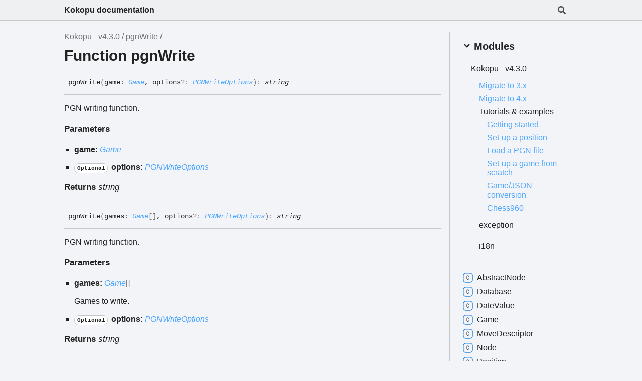

--- FILE ---
content_type: text/html
request_url: http://kokopu.yo35.org/docs/4.3.0/functions/pgnWrite.html
body_size: 4217
content:
<!DOCTYPE html><html class="default" lang="en"><head><meta charSet="utf-8"/><meta http-equiv="x-ua-compatible" content="IE=edge"/><title>pgnWrite | Kokopu - v4.3.0</title><meta name="description" content="Documentation for Kokopu - v4.3.0"/><meta name="viewport" content="width=device-width, initial-scale=1"/><link rel="stylesheet" href="../assets/style.css"/><link rel="stylesheet" href="../assets/highlight.css"/><link rel="stylesheet" href="../assets/custom.css"/><script async src="../assets/search.js" id="search-script"></script><link rel="stylesheet" href="../assets/pages.css"/><link rel="icon" href="../kokopu-favicon.png" />
</head><body><script>document.documentElement.dataset.theme = localStorage.getItem("tsd-theme") || "os"</script><header class="tsd-page-toolbar">
<div class="tsd-toolbar-contents container">
<div class="table-cell" id="tsd-search" data-base="..">
<div class="field"><label for="tsd-search-field" class="tsd-widget tsd-toolbar-icon search no-caption"><svg width="16" height="16" viewBox="0 0 16 16" fill="none"><path d="M15.7824 13.833L12.6666 10.7177C12.5259 10.5771 12.3353 10.499 12.1353 10.499H11.6259C12.4884 9.39596 13.001 8.00859 13.001 6.49937C13.001 2.90909 10.0914 0 6.50048 0C2.90959 0 0 2.90909 0 6.49937C0 10.0896 2.90959 12.9987 6.50048 12.9987C8.00996 12.9987 9.39756 12.4863 10.5008 11.6239V12.1332C10.5008 12.3332 10.5789 12.5238 10.7195 12.6644L13.8354 15.7797C14.1292 16.0734 14.6042 16.0734 14.8948 15.7797L15.7793 14.8954C16.0731 14.6017 16.0731 14.1267 15.7824 13.833ZM6.50048 10.499C4.29094 10.499 2.50018 8.71165 2.50018 6.49937C2.50018 4.29021 4.28781 2.49976 6.50048 2.49976C8.71001 2.49976 10.5008 4.28708 10.5008 6.49937C10.5008 8.70852 8.71314 10.499 6.50048 10.499Z" fill="var(--color-text)"></path></svg></label><input type="text" id="tsd-search-field" aria-label="Search"/></div>
<div class="field">
<div id="tsd-toolbar-links"></div></div>
<ul class="results">
<li class="state loading">Preparing search index...</li>
<li class="state failure">The search index is not available</li></ul><a href="../index.html" class="title">Kokopu documentation</a></div>
<div class="table-cell" id="tsd-widgets"><a href="#" class="tsd-widget tsd-toolbar-icon menu no-caption" data-toggle="menu" aria-label="Menu"><svg width="16" height="16" viewBox="0 0 16 16" fill="none"><rect x="1" y="3" width="14" height="2" fill="var(--color-text)"></rect><rect x="1" y="7" width="14" height="2" fill="var(--color-text)"></rect><rect x="1" y="11" width="14" height="2" fill="var(--color-text)"></rect></svg></a></div></div></header>
<div class="container container-main">
<div class="col-8 col-content">
<div class="tsd-page-title">
<ul class="tsd-breadcrumb">
<li><a href="../modules.html">Kokopu - v4.3.0</a></li>
<li><a href="pgnWrite.html">pgnWrite</a></li></ul>
<h1>Function pgnWrite</h1></div>
<section class="tsd-panel">
<ul class="tsd-signatures tsd-kind-function">
<li class="tsd-signature tsd-anchor-link" id="pgnWrite">pgn<wbr/>Write<span class="tsd-signature-symbol">(</span>game<span class="tsd-signature-symbol">: </span><a href="../classes/Game.html" class="tsd-signature-type" data-tsd-kind="Class">Game</a>, options<span class="tsd-signature-symbol">?: </span><a href="../interfaces/PGNWriteOptions.html" class="tsd-signature-type" data-tsd-kind="Interface">PGNWriteOptions</a><span class="tsd-signature-symbol">)</span><span class="tsd-signature-symbol">: </span><span class="tsd-signature-type">string</span><a href="#pgnWrite" aria-label="Permalink" class="tsd-anchor-icon"><svg class="icon icon-tabler icon-tabler-link" viewBox="0 0 24 24" stroke-width="2" stroke="currentColor" fill="none" stroke-linecap="round" stroke-linejoin="round"><path stroke="none" d="M0 0h24v24H0z" fill="none" id="icon-anchor-a"></path><path d="M10 14a3.5 3.5 0 0 0 5 0l4 -4a3.5 3.5 0 0 0 -5 -5l-.5 .5" id="icon-anchor-b"></path><path d="M14 10a3.5 3.5 0 0 0 -5 0l-4 4a3.5 3.5 0 0 0 5 5l.5 -.5" id="icon-anchor-c"></path></svg></a></li>
<li class="tsd-description">
<div class="tsd-comment tsd-typography"><p>PGN writing function.</p>
</div>
<div class="tsd-parameters">
<h4 class="tsd-parameters-title">Parameters</h4>
<ul class="tsd-parameter-list">
<li>
<h5>game: <a href="../classes/Game.html" class="tsd-signature-type" data-tsd-kind="Class">Game</a></h5></li>
<li>
<h5><code class="tsd-tag ts-flagOptional">Optional</code> options: <a href="../interfaces/PGNWriteOptions.html" class="tsd-signature-type" data-tsd-kind="Interface">PGNWriteOptions</a></h5></li></ul></div>
<h4 class="tsd-returns-title">Returns <span class="tsd-signature-type">string</span></h4></li>
<li class="tsd-signature tsd-anchor-link" id="pgnWrite-1">pgn<wbr/>Write<span class="tsd-signature-symbol">(</span>games<span class="tsd-signature-symbol">: </span><a href="../classes/Game.html" class="tsd-signature-type" data-tsd-kind="Class">Game</a><span class="tsd-signature-symbol">[]</span>, options<span class="tsd-signature-symbol">?: </span><a href="../interfaces/PGNWriteOptions.html" class="tsd-signature-type" data-tsd-kind="Interface">PGNWriteOptions</a><span class="tsd-signature-symbol">)</span><span class="tsd-signature-symbol">: </span><span class="tsd-signature-type">string</span><a href="#pgnWrite-1" aria-label="Permalink" class="tsd-anchor-icon"><svg class="icon icon-tabler icon-tabler-link" viewBox="0 0 24 24" stroke-width="2" stroke="currentColor" fill="none" stroke-linecap="round" stroke-linejoin="round"><use href="#icon-anchor-a"></use><use href="#icon-anchor-b"></use><use href="#icon-anchor-c"></use></svg></a></li>
<li class="tsd-description">
<div class="tsd-comment tsd-typography"><p>PGN writing function.</p>
</div>
<div class="tsd-parameters">
<h4 class="tsd-parameters-title">Parameters</h4>
<ul class="tsd-parameter-list">
<li>
<h5>games: <a href="../classes/Game.html" class="tsd-signature-type" data-tsd-kind="Class">Game</a><span class="tsd-signature-symbol">[]</span></h5>
<div class="tsd-comment tsd-typography"><p>Games to write.</p>
</div></li>
<li>
<h5><code class="tsd-tag ts-flagOptional">Optional</code> options: <a href="../interfaces/PGNWriteOptions.html" class="tsd-signature-type" data-tsd-kind="Interface">PGNWriteOptions</a></h5></li></ul></div>
<h4 class="tsd-returns-title">Returns <span class="tsd-signature-type">string</span></h4></li></ul></section></div>
<div class="col-4 col-menu menu-sticky-wrap menu-highlight">
<div class="tsd-navigation settings">
<details class="tsd-index-accordion"><summary class="tsd-accordion-summary">
<h3><svg width="20" height="20" viewBox="0 0 24 24" fill="none"><path d="M4.93896 8.531L12 15.591L19.061 8.531L16.939 6.409L12 11.349L7.06098 6.409L4.93896 8.531Z" fill="var(--color-text)"></path></svg> Settings</h3></summary>
<div class="tsd-accordion-details">
<div class="tsd-filter-visibility">
<h4 class="uppercase">Member Visibility</h4><form>
<ul id="tsd-filter-options">
<li class="tsd-filter-item"><label class="tsd-filter-input"><input type="checkbox" id="tsd-filter-protected" name="protected"/><svg width="32" height="32" viewBox="0 0 32 32" aria-hidden="true"><rect class="tsd-checkbox-background" width="30" height="30" x="1" y="1" rx="6" fill="none"></rect><path class="tsd-checkbox-checkmark" d="M8.35422 16.8214L13.2143 21.75L24.6458 10.25" stroke="none" stroke-width="3.5" stroke-linejoin="round" fill="none"></path></svg><span>Protected</span></label></li>
<li class="tsd-filter-item"><label class="tsd-filter-input"><input type="checkbox" id="tsd-filter-inherited" name="inherited" checked/><svg width="32" height="32" viewBox="0 0 32 32" aria-hidden="true"><rect class="tsd-checkbox-background" width="30" height="30" x="1" y="1" rx="6" fill="none"></rect><path class="tsd-checkbox-checkmark" d="M8.35422 16.8214L13.2143 21.75L24.6458 10.25" stroke="none" stroke-width="3.5" stroke-linejoin="round" fill="none"></path></svg><span>Inherited</span></label></li>
<li class="tsd-filter-item"><label class="tsd-filter-input"><input type="checkbox" id="tsd-filter-external" name="external"/><svg width="32" height="32" viewBox="0 0 32 32" aria-hidden="true"><rect class="tsd-checkbox-background" width="30" height="30" x="1" y="1" rx="6" fill="none"></rect><path class="tsd-checkbox-checkmark" d="M8.35422 16.8214L13.2143 21.75L24.6458 10.25" stroke="none" stroke-width="3.5" stroke-linejoin="round" fill="none"></path></svg><span>External</span></label></li></ul></form></div>
<div class="tsd-theme-toggle">
<h4 class="uppercase">Theme</h4><select id="theme"><option value="os">OS</option><option value="light">Light</option><option value="dark">Dark</option></select></div></div></details></div>
<nav class="tsd-navigation primary">
<details class="tsd-index-accordion" open><summary class="tsd-accordion-summary">
<h3><svg width="20" height="20" viewBox="0 0 24 24" fill="none"><path d="M4.93896 8.531L12 15.591L19.061 8.531L16.939 6.409L12 11.349L7.06098 6.409L4.93896 8.531Z" fill="var(--color-text)"></path></svg> Modules</h3></summary>
<div class="tsd-accordion-details">
<ul>
<li><a href="../modules.html">Kokopu -<wbr/> v4.3.0</a>
<ul>
<li class="pages-entry pages-entry-page pages-entry-depth-1"><a href="../pages/migrate_to_3.html">Migrate to 3.x</a></li>
<li class="pages-entry pages-entry-page pages-entry-depth-1"><a href="../pages/migrate_to_4.html">Migrate to 4.x</a></li>
<li class="pages-entry pages-entry-menu pages-entry-depth-1"><a>Tutorials &amp; examples</a>
<ul>
<li class="pages-entry pages-entry-page pages-entry-depth-2"><a href="../pages/tutorials/01_getting_started.html">Getting started</a></li>
<li class="pages-entry pages-entry-page pages-entry-depth-2"><a href="../pages/tutorials/02_set_up_position.html">Set-<wbr/>up a position</a></li>
<li class="pages-entry pages-entry-page pages-entry-depth-2"><a href="../pages/tutorials/03_load_pgn.html">Load a PGN file</a></li>
<li class="pages-entry pages-entry-page pages-entry-depth-2"><a href="../pages/tutorials/04_set_up_game.html">Set-<wbr/>up a game from scratch</a></li>
<li class="pages-entry pages-entry-page pages-entry-depth-2"><a href="../pages/tutorials/05_json.html">Game/JSON conversion</a></li>
<li class="pages-entry pages-entry-page pages-entry-depth-2"><a href="../pages/tutorials/06_chess960.html">Chess960</a></li></ul></li>
<li class="tsd-kind-namespace"><a href="../modules/exception.html">exception</a></li>
<li class="tsd-kind-namespace"><a href="../modules/i18n.html">i18n</a></li></ul></li></ul></div></details></nav>
<nav class="tsd-navigation secondary menu-sticky">
<ul>
<li class="tsd-kind-class"><a href="../classes/AbstractNode.html" class="tsd-index-link"><svg class="tsd-kind-icon" width="24" height="24" viewBox="0 0 24 24"><rect fill="var(--color-icon-background)" stroke="var(--color-ts-class)" stroke-width="1.5" x="1" y="1" width="22" height="22" rx="6" id="icon-128-path"></rect><path d="M11.898 16.1201C11.098 16.1201 10.466 15.8961 10.002 15.4481C9.53803 15.0001 9.30603 14.3841 9.30603 13.6001V9.64012C9.30603 8.85612 9.53803 8.24012 10.002 7.79212C10.466 7.34412 11.098 7.12012 11.898 7.12012C12.682 7.12012 13.306 7.34812 13.77 7.80412C14.234 8.25212 14.466 8.86412 14.466 9.64012H13.386C13.386 9.14412 13.254 8.76412 12.99 8.50012C12.734 8.22812 12.37 8.09212 11.898 8.09212C11.426 8.09212 11.054 8.22412 10.782 8.48812C10.518 8.75212 10.386 9.13212 10.386 9.62812V13.6001C10.386 14.0961 10.518 14.4801 10.782 14.7521C11.054 15.0161 11.426 15.1481 11.898 15.1481C12.37 15.1481 12.734 15.0161 12.99 14.7521C13.254 14.4801 13.386 14.0961 13.386 13.6001H14.466C14.466 14.3761 14.234 14.9921 13.77 15.4481C13.306 15.8961 12.682 16.1201 11.898 16.1201Z" fill="var(--color-text)" id="icon-128-text"></path></svg>Abstract<wbr/>Node</a></li>
<li class="tsd-kind-class"><a href="../classes/Database.html" class="tsd-index-link"><svg class="tsd-kind-icon" width="24" height="24" viewBox="0 0 24 24"><use href="#icon-128-path"></use><use href="#icon-128-text"></use></svg>Database</a></li>
<li class="tsd-kind-class"><a href="../classes/DateValue.html" class="tsd-index-link"><svg class="tsd-kind-icon" width="24" height="24" viewBox="0 0 24 24"><use href="#icon-128-path"></use><use href="#icon-128-text"></use></svg>Date<wbr/>Value</a></li>
<li class="tsd-kind-class"><a href="../classes/Game.html" class="tsd-index-link"><svg class="tsd-kind-icon" width="24" height="24" viewBox="0 0 24 24"><use href="#icon-128-path"></use><use href="#icon-128-text"></use></svg>Game</a></li>
<li class="tsd-kind-class"><a href="../classes/MoveDescriptor.html" class="tsd-index-link"><svg class="tsd-kind-icon" width="24" height="24" viewBox="0 0 24 24"><use href="#icon-128-path"></use><use href="#icon-128-text"></use></svg>Move<wbr/>Descriptor</a></li>
<li class="tsd-kind-class"><a href="../classes/Node.html" class="tsd-index-link"><svg class="tsd-kind-icon" width="24" height="24" viewBox="0 0 24 24"><use href="#icon-128-path"></use><use href="#icon-128-text"></use></svg>Node</a></li>
<li class="tsd-kind-class"><a href="../classes/Position.html" class="tsd-index-link"><svg class="tsd-kind-icon" width="24" height="24" viewBox="0 0 24 24"><use href="#icon-128-path"></use><use href="#icon-128-text"></use></svg>Position</a></li>
<li class="tsd-kind-class"><a href="../classes/Variation.html" class="tsd-index-link"><svg class="tsd-kind-icon" width="24" height="24" viewBox="0 0 24 24"><use href="#icon-128-path"></use><use href="#icon-128-text"></use></svg>Variation</a></li>
<li class="tsd-kind-interface"><a href="../interfaces/PGNWriteOptions.html" class="tsd-index-link"><svg class="tsd-kind-icon" width="24" height="24" viewBox="0 0 24 24"><rect fill="var(--color-icon-background)" stroke="var(--color-ts-interface)" stroke-width="1.5" x="1" y="1" width="22" height="22" rx="6" id="icon-256-path"></rect><path d="M9.51 16V15.016H11.298V8.224H9.51V7.24H14.19V8.224H12.402V15.016H14.19V16H9.51Z" fill="var(--color-text)" id="icon-256-text"></path></svg>PGNWrite<wbr/>Options</a></li>
<li class="tsd-kind-type-alias"><a href="../types/AbstractNodePOJO.html" class="tsd-index-link"><svg class="tsd-kind-icon" width="24" height="24" viewBox="0 0 24 24"><rect fill="var(--color-icon-background)" stroke="var(--color-ts)" stroke-width="1.5" x="1" y="1" width="22" height="22" rx="6" id="icon-4194304-path"></rect><path d="M11.31 16V8.224H8.91V7.24H14.79V8.224H12.39V16H11.31Z" fill="var(--color-text)" id="icon-4194304-text"></path></svg>Abstract<wbr/>NodePOJO</a></li>
<li class="tsd-kind-type-alias"><a href="../types/Castle.html" class="tsd-index-link"><svg class="tsd-kind-icon" width="24" height="24" viewBox="0 0 24 24"><use href="#icon-4194304-path"></use><use href="#icon-4194304-text"></use></svg>Castle</a></li>
<li class="tsd-kind-type-alias"><a href="../types/Castle960.html" class="tsd-index-link"><svg class="tsd-kind-icon" width="24" height="24" viewBox="0 0 24 24"><use href="#icon-4194304-path"></use><use href="#icon-4194304-text"></use></svg>Castle960</a></li>
<li class="tsd-kind-type-alias"><a href="../types/Color.html" class="tsd-index-link"><svg class="tsd-kind-icon" width="24" height="24" viewBox="0 0 24 24"><use href="#icon-4194304-path"></use><use href="#icon-4194304-text"></use></svg>Color</a></li>
<li class="tsd-kind-type-alias"><a href="../types/ColoredPiece.html" class="tsd-index-link"><svg class="tsd-kind-icon" width="24" height="24" viewBox="0 0 24 24"><use href="#icon-4194304-path"></use><use href="#icon-4194304-text"></use></svg>Colored<wbr/>Piece</a></li>
<li class="tsd-kind-type-alias"><a href="../types/Coordinates.html" class="tsd-index-link"><svg class="tsd-kind-icon" width="24" height="24" viewBox="0 0 24 24"><use href="#icon-4194304-path"></use><use href="#icon-4194304-text"></use></svg>Coordinates</a></li>
<li class="tsd-kind-type-alias"><a href="../types/File.html" class="tsd-index-link"><svg class="tsd-kind-icon" width="24" height="24" viewBox="0 0 24 24"><use href="#icon-4194304-path"></use><use href="#icon-4194304-text"></use></svg>File</a></li>
<li class="tsd-kind-type-alias"><a href="../types/GamePOJO.html" class="tsd-index-link"><svg class="tsd-kind-icon" width="24" height="24" viewBox="0 0 24 24"><use href="#icon-4194304-path"></use><use href="#icon-4194304-text"></use></svg>GamePOJO</a></li>
<li class="tsd-kind-type-alias"><a href="../types/GameResult.html" class="tsd-index-link"><svg class="tsd-kind-icon" width="24" height="24" viewBox="0 0 24 24"><use href="#icon-4194304-path"></use><use href="#icon-4194304-text"></use></svg>Game<wbr/>Result</a></li>
<li class="tsd-kind-type-alias"><a href="../types/GameVariant.html" class="tsd-index-link"><svg class="tsd-kind-icon" width="24" height="24" viewBox="0 0 24 24"><use href="#icon-4194304-path"></use><use href="#icon-4194304-text"></use></svg>Game<wbr/>Variant</a></li>
<li class="tsd-kind-type-alias"><a href="../types/NodePOJO.html" class="tsd-index-link"><svg class="tsd-kind-icon" width="24" height="24" viewBox="0 0 24 24"><use href="#icon-4194304-path"></use><use href="#icon-4194304-text"></use></svg>NodePOJO</a></li>
<li class="tsd-kind-type-alias"><a href="../types/Piece.html" class="tsd-index-link"><svg class="tsd-kind-icon" width="24" height="24" viewBox="0 0 24 24"><use href="#icon-4194304-path"></use><use href="#icon-4194304-text"></use></svg>Piece</a></li>
<li class="tsd-kind-type-alias"><a href="../types/PlayerPOJO.html" class="tsd-index-link"><svg class="tsd-kind-icon" width="24" height="24" viewBox="0 0 24 24"><use href="#icon-4194304-path"></use><use href="#icon-4194304-text"></use></svg>PlayerPOJO</a></li>
<li class="tsd-kind-type-alias"><a href="../types/PromotionMoveFactory.html" class="tsd-index-link"><svg class="tsd-kind-icon" width="24" height="24" viewBox="0 0 24 24"><use href="#icon-4194304-path"></use><use href="#icon-4194304-text"></use></svg>Promotion<wbr/>Move<wbr/>Factory</a></li>
<li class="tsd-kind-type-alias"><a href="../types/Rank.html" class="tsd-index-link"><svg class="tsd-kind-icon" width="24" height="24" viewBox="0 0 24 24"><use href="#icon-4194304-path"></use><use href="#icon-4194304-text"></use></svg>Rank</a></li>
<li class="tsd-kind-type-alias"><a href="../types/RegularMoveFactory.html" class="tsd-index-link"><svg class="tsd-kind-icon" width="24" height="24" viewBox="0 0 24 24"><use href="#icon-4194304-path"></use><use href="#icon-4194304-text"></use></svg>Regular<wbr/>Move<wbr/>Factory</a></li>
<li class="tsd-kind-type-alias"><a href="../types/Square.html" class="tsd-index-link"><svg class="tsd-kind-icon" width="24" height="24" viewBox="0 0 24 24"><use href="#icon-4194304-path"></use><use href="#icon-4194304-text"></use></svg>Square</a></li>
<li class="tsd-kind-type-alias"><a href="../types/SquareCouple.html" class="tsd-index-link"><svg class="tsd-kind-icon" width="24" height="24" viewBox="0 0 24 24"><use href="#icon-4194304-path"></use><use href="#icon-4194304-text"></use></svg>Square<wbr/>Couple</a></li>
<li class="tsd-kind-type-alias"><a href="../types/VariationPOJO.html" class="tsd-index-link"><svg class="tsd-kind-icon" width="24" height="24" viewBox="0 0 24 24"><use href="#icon-4194304-path"></use><use href="#icon-4194304-text"></use></svg>VariationPOJO</a></li>
<li class="tsd-kind-function"><a href="coordinatesToSquare.html" class="tsd-index-link"><svg class="tsd-kind-icon" width="24" height="24" viewBox="0 0 24 24"><rect fill="var(--color-icon-background)" stroke="var(--color-ts-function)" stroke-width="1.5" x="1" y="1" width="22" height="22" rx="6" id="icon-64-path"></rect><path d="M9.39 16V7.24H14.55V8.224H10.446V11.128H14.238V12.112H10.47V16H9.39Z" fill="var(--color-text)" id="icon-64-text"></path></svg>coordinates<wbr/>To<wbr/>Square</a></li>
<li class="tsd-kind-function"><a href="forEachSquare.html" class="tsd-index-link"><svg class="tsd-kind-icon" width="24" height="24" viewBox="0 0 24 24"><use href="#icon-64-path"></use><use href="#icon-64-text"></use></svg>for<wbr/>Each<wbr/>Square</a></li>
<li class="tsd-kind-function"><a href="isCastle.html" class="tsd-index-link"><svg class="tsd-kind-icon" width="24" height="24" viewBox="0 0 24 24"><use href="#icon-64-path"></use><use href="#icon-64-text"></use></svg>is<wbr/>Castle</a></li>
<li class="tsd-kind-function"><a href="isCastle960.html" class="tsd-index-link"><svg class="tsd-kind-icon" width="24" height="24" viewBox="0 0 24 24"><use href="#icon-64-path"></use><use href="#icon-64-text"></use></svg>is<wbr/>Castle960</a></li>
<li class="tsd-kind-function"><a href="isColor.html" class="tsd-index-link"><svg class="tsd-kind-icon" width="24" height="24" viewBox="0 0 24 24"><use href="#icon-64-path"></use><use href="#icon-64-text"></use></svg>is<wbr/>Color</a></li>
<li class="tsd-kind-function"><a href="isColoredPiece.html" class="tsd-index-link"><svg class="tsd-kind-icon" width="24" height="24" viewBox="0 0 24 24"><use href="#icon-64-path"></use><use href="#icon-64-text"></use></svg>is<wbr/>Colored<wbr/>Piece</a></li>
<li class="tsd-kind-function"><a href="isFile.html" class="tsd-index-link"><svg class="tsd-kind-icon" width="24" height="24" viewBox="0 0 24 24"><use href="#icon-64-path"></use><use href="#icon-64-text"></use></svg>is<wbr/>File</a></li>
<li class="tsd-kind-function"><a href="isGameResult.html" class="tsd-index-link"><svg class="tsd-kind-icon" width="24" height="24" viewBox="0 0 24 24"><use href="#icon-64-path"></use><use href="#icon-64-text"></use></svg>is<wbr/>Game<wbr/>Result</a></li>
<li class="tsd-kind-function"><a href="isGameVariant.html" class="tsd-index-link"><svg class="tsd-kind-icon" width="24" height="24" viewBox="0 0 24 24"><use href="#icon-64-path"></use><use href="#icon-64-text"></use></svg>is<wbr/>Game<wbr/>Variant</a></li>
<li class="tsd-kind-function"><a href="isMoveDescriptor.html" class="tsd-index-link"><svg class="tsd-kind-icon" width="24" height="24" viewBox="0 0 24 24"><use href="#icon-64-path"></use><use href="#icon-64-text"></use></svg>is<wbr/>Move<wbr/>Descriptor</a></li>
<li class="tsd-kind-function"><a href="isPiece.html" class="tsd-index-link"><svg class="tsd-kind-icon" width="24" height="24" viewBox="0 0 24 24"><use href="#icon-64-path"></use><use href="#icon-64-text"></use></svg>is<wbr/>Piece</a></li>
<li class="tsd-kind-function"><a href="isRank.html" class="tsd-index-link"><svg class="tsd-kind-icon" width="24" height="24" viewBox="0 0 24 24"><use href="#icon-64-path"></use><use href="#icon-64-text"></use></svg>is<wbr/>Rank</a></li>
<li class="tsd-kind-function"><a href="isSquare.html" class="tsd-index-link"><svg class="tsd-kind-icon" width="24" height="24" viewBox="0 0 24 24"><use href="#icon-64-path"></use><use href="#icon-64-text"></use></svg>is<wbr/>Square</a></li>
<li class="tsd-kind-function"><a href="isSquareCouple.html" class="tsd-index-link"><svg class="tsd-kind-icon" width="24" height="24" viewBox="0 0 24 24"><use href="#icon-64-path"></use><use href="#icon-64-text"></use></svg>is<wbr/>Square<wbr/>Couple</a></li>
<li class="tsd-kind-function"><a href="isValidECO.html" class="tsd-index-link"><svg class="tsd-kind-icon" width="24" height="24" viewBox="0 0 24 24"><use href="#icon-64-path"></use><use href="#icon-64-text"></use></svg>is<wbr/>ValidECO</a></li>
<li class="tsd-kind-function"><a href="nagSymbol.html" class="tsd-index-link"><svg class="tsd-kind-icon" width="24" height="24" viewBox="0 0 24 24"><use href="#icon-64-path"></use><use href="#icon-64-text"></use></svg>nag<wbr/>Symbol</a></li>
<li class="tsd-kind-function"><a href="oppositeColor.html" class="tsd-index-link"><svg class="tsd-kind-icon" width="24" height="24" viewBox="0 0 24 24"><use href="#icon-64-path"></use><use href="#icon-64-text"></use></svg>opposite<wbr/>Color</a></li>
<li class="tsd-kind-function"><a href="pgnRead.html" class="tsd-index-link"><svg class="tsd-kind-icon" width="24" height="24" viewBox="0 0 24 24"><use href="#icon-64-path"></use><use href="#icon-64-text"></use></svg>pgn<wbr/>Read</a></li>
<li class="current tsd-kind-function"><a href="pgnWrite.html" class="tsd-index-link"><svg class="tsd-kind-icon" width="24" height="24" viewBox="0 0 24 24"><use href="#icon-64-path"></use><use href="#icon-64-text"></use></svg>pgn<wbr/>Write</a></li>
<li class="tsd-kind-function"><a href="squareColor.html" class="tsd-index-link"><svg class="tsd-kind-icon" width="24" height="24" viewBox="0 0 24 24"><use href="#icon-64-path"></use><use href="#icon-64-text"></use></svg>square<wbr/>Color</a></li>
<li class="tsd-kind-function"><a href="squareToCoordinates.html" class="tsd-index-link"><svg class="tsd-kind-icon" width="24" height="24" viewBox="0 0 24 24"><use href="#icon-64-path"></use><use href="#icon-64-text"></use></svg>square<wbr/>To<wbr/>Coordinates</a></li>
<li class="tsd-kind-function"><a href="variantWithCanonicalStartPosition.html" class="tsd-index-link"><svg class="tsd-kind-icon" width="24" height="24" viewBox="0 0 24 24"><use href="#icon-64-path"></use><use href="#icon-64-text"></use></svg>variant<wbr/>With<wbr/>Canonical<wbr/>Start<wbr/>Position</a></li></ul></nav></div></div>
<div class="container tsd-generator">
<p style="line-height: 28px;">Generated using <a href="https://typedoc.org/" target="_blank">TypeDoc</a><br>
            <span id="generation-date"></span>
            <script>
                window.GENERATION_DATE = 1675443911327;

                (() => {
                    
        const formatter = new Intl.DateTimeFormat(navigator.language, {
            dateStyle: 'medium'
        });

        document.getElementById('generation-date').innerText = formatter.format(window.GENERATION_DATE);
    
                })();
            </script>
        </p></div>
<div class="overlay"></div><script src="../assets/main.js"></script></body></html>

--- FILE ---
content_type: text/css
request_url: http://kokopu.yo35.org/docs/4.3.0/assets/style.css
body_size: 5516
content:
:root {
    /* Light */
    --light-color-background: #f2f4f8;
    --light-color-background-secondary: #eff0f1;
    --light-color-warning-text: #222;
    --light-color-background-warning: #e6e600;
    --light-color-icon-background: var(--light-color-background);
    --light-color-accent: #c5c7c9;
    --light-color-text: #222;
    --light-color-text-aside: #707070;
    --light-color-link: #4da6ff;
    --light-color-ts: #db1373;
    --light-color-ts-interface: #139d2c;
    --light-color-ts-enum: #9c891a;
    --light-color-ts-class: #2484e5;
    --light-color-ts-function: #572be7;
    --light-color-ts-namespace: #b111c9;
    --light-color-ts-private: #707070;
    --light-color-ts-variable: #4d68ff;
    --light-external-icon: url("data:image/svg+xml;utf8,<svg xmlns='http://www.w3.org/2000/svg' viewBox='0 0 100 100' width='10' height='10'><path fill-opacity='0' stroke='%23000' stroke-width='10' d='m43,35H5v60h60V57M45,5v10l10,10-30,30 20,20 30-30 10,10h10V5z'/></svg>");
    --light-color-scheme: light;

    /* Dark */
    --dark-color-background: #2b2e33;
    --dark-color-background-secondary: #1e2024;
    --dark-color-background-warning: #bebe00;
    --dark-color-warning-text: #222;
    --dark-color-icon-background: var(--dark-color-background-secondary);
    --dark-color-accent: #9096a2;
    --dark-color-text: #f5f5f5;
    --dark-color-text-aside: #dddddd;
    --dark-color-link: #00aff4;
    --dark-color-ts: #ff6492;
    --dark-color-ts-interface: #6cff87;
    --dark-color-ts-enum: #f4d93e;
    --dark-color-ts-class: #61b0ff;
    --dark-color-ts-function: #9772ff;
    --dark-color-ts-namespace: #e14dff;
    --dark-color-ts-private: #e2e2e2;
    --dark-color-ts-variable: #4d68ff;
    --dark-external-icon: url("data:image/svg+xml;utf8,<svg xmlns='http://www.w3.org/2000/svg' viewBox='0 0 100 100' width='10' height='10'><path fill-opacity='0' stroke='%23fff' stroke-width='10' d='m43,35H5v60h60V57M45,5v10l10,10-30,30 20,20 30-30 10,10h10V5z'/></svg>");
    --dark-color-scheme: dark;
}

@media (prefers-color-scheme: light) {
    :root {
        --color-background: var(--light-color-background);
        --color-background-secondary: var(--light-color-background-secondary);
        --color-background-warning: var(--light-color-background-warning);
        --color-warning-text: var(--light-color-warning-text);
        --color-icon-background: var(--light-color-icon-background);
        --color-accent: var(--light-color-accent);
        --color-text: var(--light-color-text);
        --color-text-aside: var(--light-color-text-aside);
        --color-link: var(--light-color-link);
        --color-ts: var(--light-color-ts);
        --color-ts-interface: var(--light-color-ts-interface);
        --color-ts-enum: var(--light-color-ts-enum);
        --color-ts-class: var(--light-color-ts-class);
        --color-ts-function: var(--light-color-ts-function);
        --color-ts-namespace: var(--light-color-ts-namespace);
        --color-ts-private: var(--light-color-ts-private);
        --color-ts-variable: var(--light-color-ts-variable);
        --external-icon: var(--light-external-icon);
        --color-scheme: var(--light-color-scheme);
    }
}

@media (prefers-color-scheme: dark) {
    :root {
        --color-background: var(--dark-color-background);
        --color-background-secondary: var(--dark-color-background-secondary);
        --color-background-warning: var(--dark-color-background-warning);
        --color-warning-text: var(--dark-color-warning-text);
        --color-icon-background: var(--dark-color-icon-background);
        --color-accent: var(--dark-color-accent);
        --color-text: var(--dark-color-text);
        --color-text-aside: var(--dark-color-text-aside);
        --color-link: var(--dark-color-link);
        --color-ts: var(--dark-color-ts);
        --color-ts-interface: var(--dark-color-ts-interface);
        --color-ts-enum: var(--dark-color-ts-enum);
        --color-ts-class: var(--dark-color-ts-class);
        --color-ts-function: var(--dark-color-ts-function);
        --color-ts-namespace: var(--dark-color-ts-namespace);
        --color-ts-private: var(--dark-color-ts-private);
        --color-ts-variable: var(--dark-color-ts-variable);
        --external-icon: var(--dark-external-icon);
        --color-scheme: var(--dark-color-scheme);
    }
}

html {
    color-scheme: var(--color-scheme);
}

body {
    margin: 0;
}

:root[data-theme="light"] {
    --color-background: var(--light-color-background);
    --color-background-secondary: var(--light-color-background-secondary);
    --color-background-warning: var(--light-color-background-warning);
    --color-warning-text: var(--light-color-warning-text);
    --color-icon-background: var(--light-color-icon-background);
    --color-accent: var(--light-color-accent);
    --color-text: var(--light-color-text);
    --color-text-aside: var(--light-color-text-aside);
    --color-link: var(--light-color-link);
    --color-ts: var(--light-color-ts);
    --color-ts-interface: var(--light-color-ts-interface);
    --color-ts-enum: var(--light-color-ts-enum);
    --color-ts-class: var(--light-color-ts-class);
    --color-ts-function: var(--light-color-ts-function);
    --color-ts-namespace: var(--light-color-ts-namespace);
    --color-ts-private: var(--light-color-ts-private);
    --color-ts-variable: var(--light-color-ts-variable);
    --external-icon: var(--light-external-icon);
    --color-scheme: var(--light-color-scheme);
}

:root[data-theme="dark"] {
    --color-background: var(--dark-color-background);
    --color-background-secondary: var(--dark-color-background-secondary);
    --color-background-warning: var(--dark-color-background-warning);
    --color-warning-text: var(--dark-color-warning-text);
    --color-icon-background: var(--dark-color-icon-background);
    --color-accent: var(--dark-color-accent);
    --color-text: var(--dark-color-text);
    --color-text-aside: var(--dark-color-text-aside);
    --color-link: var(--dark-color-link);
    --color-ts: var(--dark-color-ts);
    --color-ts-interface: var(--dark-color-ts-interface);
    --color-ts-enum: var(--dark-color-ts-enum);
    --color-ts-class: var(--dark-color-ts-class);
    --color-ts-function: var(--dark-color-ts-function);
    --color-ts-namespace: var(--dark-color-ts-namespace);
    --color-ts-private: var(--dark-color-ts-private);
    --color-ts-variable: var(--dark-color-ts-variable);
    --external-icon: var(--dark-external-icon);
    --color-scheme: var(--dark-color-scheme);
}

.always-visible,
.always-visible .tsd-signatures {
    display: inherit !important;
}

h1,
h2,
h3,
h4,
h5,
h6 {
    line-height: 1.2;
}

h1 {
    font-size: 1.875rem;
    margin: 0.67rem 0;
}

h2 {
    font-size: 1.5rem;
    margin: 0.83rem 0;
}

h3 {
    font-size: 1.25rem;
    margin: 1rem 0;
}

h4 {
    font-size: 1.05rem;
    margin: 1.33rem 0;
}

h5 {
    font-size: 1rem;
    margin: 1.5rem 0;
}

h6 {
    font-size: 0.875rem;
    margin: 2.33rem 0;
}

.uppercase {
    text-transform: uppercase;
}

pre {
    white-space: pre;
    white-space: pre-wrap;
    word-wrap: break-word;
}

dl,
menu,
ol,
ul {
    margin: 1em 0;
}

dd {
    margin: 0 0 0 40px;
}

.container {
    max-width: 1600px;
    padding: 0 2rem;
}

@media (min-width: 640px) {
    .container {
        padding: 0 4rem;
    }
}
@media (min-width: 1200px) {
    .container {
        padding: 0 8rem;
    }
}
@media (min-width: 1600px) {
    .container {
        padding: 0 12rem;
    }
}

/* Footer */
.tsd-generator {
    border-top: 1px solid var(--color-accent);
    padding-top: 1rem;
    padding-bottom: 1rem;
    max-height: 3.5rem;
}

.tsd-generator > p {
    margin-top: 0;
    margin-bottom: 0;
    padding: 0 1rem;
}

.container-main {
    display: flex;
    justify-content: space-between;
    position: relative;
    margin: 0 auto;
}

.col-4,
.col-8 {
    box-sizing: border-box;
    float: left;
    padding: 2rem 1rem;
}

.col-4 {
    flex: 0 0 25%;
}
.col-8 {
    flex: 1 0;
    flex-wrap: wrap;
    padding-left: 0;
}

@keyframes fade-in {
    from {
        opacity: 0;
    }
    to {
        opacity: 1;
    }
}
@keyframes fade-out {
    from {
        opacity: 1;
        visibility: visible;
    }
    to {
        opacity: 0;
    }
}
@keyframes fade-in-delayed {
    0% {
        opacity: 0;
    }
    33% {
        opacity: 0;
    }
    100% {
        opacity: 1;
    }
}
@keyframes fade-out-delayed {
    0% {
        opacity: 1;
        visibility: visible;
    }
    66% {
        opacity: 0;
    }
    100% {
        opacity: 0;
    }
}
@keyframes shift-to-left {
    from {
        transform: translate(0, 0);
    }
    to {
        transform: translate(-25%, 0);
    }
}
@keyframes unshift-to-left {
    from {
        transform: translate(-25%, 0);
    }
    to {
        transform: translate(0, 0);
    }
}
@keyframes pop-in-from-right {
    from {
        transform: translate(100%, 0);
    }
    to {
        transform: translate(0, 0);
    }
}
@keyframes pop-out-to-right {
    from {
        transform: translate(0, 0);
        visibility: visible;
    }
    to {
        transform: translate(100%, 0);
    }
}
body {
    background: var(--color-background);
    font-family: "Segoe UI", sans-serif;
    font-size: 16px;
    color: var(--color-text);
}

a {
    color: var(--color-link);
    text-decoration: none;
}
a:hover {
    text-decoration: underline;
}
a.external[target="_blank"] {
    background-image: var(--external-icon);
    background-position: top 3px right;
    background-repeat: no-repeat;
    padding-right: 13px;
}

code,
pre {
    font-family: Menlo, Monaco, Consolas, "Courier New", monospace;
    padding: 0.2em;
    margin: 0;
    font-size: 0.875rem;
    border-radius: 0.8em;
}

pre {
    padding: 10px;
    border: 0.1em solid var(--color-accent);
}
pre code {
    padding: 0;
    font-size: 100%;
}

blockquote {
    margin: 1em 0;
    padding-left: 1em;
    border-left: 4px solid gray;
}

.tsd-typography {
    line-height: 1.333em;
}
.tsd-typography ul {
    list-style: square;
    padding: 0 0 0 20px;
    margin: 0;
}
.tsd-typography h4,
.tsd-typography .tsd-index-panel h3,
.tsd-index-panel .tsd-typography h3,
.tsd-typography h5,
.tsd-typography h6 {
    font-size: 1em;
    margin: 0;
}
.tsd-typography h5,
.tsd-typography h6 {
    font-weight: normal;
}
.tsd-typography p,
.tsd-typography ul,
.tsd-typography ol {
    margin: 1em 0;
}

@media (max-width: 1024px) {
    html .col-content {
        float: none;
        max-width: 100%;
        width: 100%;
        padding-top: 3rem;
    }
    html .col-menu {
        position: fixed !important;
        overflow-y: auto;
        -webkit-overflow-scrolling: touch;
        z-index: 1024;
        top: 0 !important;
        bottom: 0 !important;
        left: auto !important;
        right: 0 !important;
        padding: 1.5rem 1.5rem 0 0;
        max-width: 25rem;
        visibility: hidden;
        background-color: var(--color-background);
        transform: translate(100%, 0);
    }
    html .col-menu > *:last-child {
        padding-bottom: 20px;
    }
    html .overlay {
        content: "";
        display: block;
        position: fixed;
        z-index: 1023;
        top: 0;
        left: 0;
        right: 0;
        bottom: 0;
        background-color: rgba(0, 0, 0, 0.75);
        visibility: hidden;
    }

    .to-has-menu .overlay {
        animation: fade-in 0.4s;
    }

    .to-has-menu :is(header, footer, .col-content) {
        animation: shift-to-left 0.4s;
    }

    .to-has-menu .col-menu {
        animation: pop-in-from-right 0.4s;
    }

    .from-has-menu .overlay {
        animation: fade-out 0.4s;
    }

    .from-has-menu :is(header, footer, .col-content) {
        animation: unshift-to-left 0.4s;
    }

    .from-has-menu .col-menu {
        animation: pop-out-to-right 0.4s;
    }

    .has-menu body {
        overflow: hidden;
    }
    .has-menu .overlay {
        visibility: visible;
    }
    .has-menu :is(header, footer, .col-content) {
        transform: translate(-25%, 0);
    }
    .has-menu .col-menu {
        visibility: visible;
        transform: translate(0, 0);
        display: grid;
        align-items: center;
        grid-template-rows: auto 1fr;
        grid-gap: 1.5rem;
        max-height: 100vh;
        padding: 1rem 2rem;
    }
    .has-menu .tsd-navigation {
        max-height: 100%;
    }
}

.tsd-breadcrumb {
    margin: 0;
    padding: 0;
    color: var(--color-text-aside);
}
.tsd-breadcrumb a {
    color: var(--color-text-aside);
    text-decoration: none;
}
.tsd-breadcrumb a:hover {
    text-decoration: underline;
}
.tsd-breadcrumb li {
    display: inline;
}
.tsd-breadcrumb li:after {
    content: " / ";
}

.tsd-comment-tags {
    display: flex;
    flex-direction: column;
}
dl.tsd-comment-tag-group {
    display: flex;
    align-items: center;
    overflow: hidden;
    margin: 0.5em 0;
}
dl.tsd-comment-tag-group dt {
    display: flex;
    margin-right: 0.5em;
    font-size: 0.875em;
    font-weight: normal;
}
dl.tsd-comment-tag-group dd {
    margin: 0;
}
code.tsd-tag {
    padding: 0.25em 0.4em;
    border: 0.1em solid var(--color-accent);
    margin-right: 0.25em;
    font-size: 70%;
}
h1 code.tsd-tag:first-of-type {
    margin-left: 0.25em;
}

dl.tsd-comment-tag-group dd:before,
dl.tsd-comment-tag-group dd:after {
    content: " ";
}
dl.tsd-comment-tag-group dd pre,
dl.tsd-comment-tag-group dd:after {
    clear: both;
}
dl.tsd-comment-tag-group p {
    margin: 0;
}

.tsd-panel.tsd-comment .lead {
    font-size: 1.1em;
    line-height: 1.333em;
    margin-bottom: 2em;
}
.tsd-panel.tsd-comment .lead:last-child {
    margin-bottom: 0;
}

.tsd-filter-visibility h4 {
    font-size: 1rem;
    padding-top: 0.75rem;
    padding-bottom: 0.5rem;
    margin: 0;
}
.tsd-filter-item:not(:last-child) {
    margin-bottom: 0.5rem;
}
.tsd-filter-input {
    display: flex;
    width: fit-content;
    width: -moz-fit-content;
    align-items: center;
    user-select: none;
    -webkit-user-select: none;
    -moz-user-select: none;
    -ms-user-select: none;
    cursor: pointer;
}
.tsd-filter-input input[type="checkbox"] {
    cursor: pointer;
    position: absolute;
    width: 1.5em;
    height: 1.5em;
    opacity: 0;
}
.tsd-filter-input input[type="checkbox"]:disabled {
    pointer-events: none;
}
.tsd-filter-input svg {
    cursor: pointer;
    width: 1.5em;
    height: 1.5em;
    margin-right: 0.5em;
    border-radius: 0.33em;
    /* Leaving this at full opacity breaks event listeners on Firefox.
    Don't remove unless you know what you're doing. */
    opacity: 0.99;
}
.tsd-filter-input input[type="checkbox"]:focus + svg {
    transform: scale(0.95);
}
.tsd-filter-input input[type="checkbox"]:focus:not(:focus-visible) + svg {
    transform: scale(1);
}
.tsd-checkbox-background {
    fill: var(--color-accent);
}
input[type="checkbox"]:checked ~ svg .tsd-checkbox-checkmark {
    stroke: var(--color-text);
}
.tsd-filter-input input:disabled ~ svg > .tsd-checkbox-background {
    fill: var(--color-background);
    stroke: var(--color-accent);
    stroke-width: 0.25rem;
}
.tsd-filter-input input:disabled ~ svg > .tsd-checkbox-checkmark {
    stroke: var(--color-accent);
}

.tsd-theme-toggle {
    padding-top: 0.75rem;
}
.tsd-theme-toggle > h4 {
    display: inline;
    vertical-align: middle;
    margin-right: 0.75rem;
}

.tsd-hierarchy {
    list-style: square;
    margin: 0;
}
.tsd-hierarchy .target {
    font-weight: bold;
}

.tsd-panel-group.tsd-index-group {
    margin-bottom: 0;
}
.tsd-index-panel .tsd-index-list {
    list-style: none;
    line-height: 1.333em;
    margin: 0;
    padding: 0.25rem 0 0 0;
    overflow: hidden;
    display: grid;
    grid-template-columns: repeat(3, 1fr);
    column-gap: 1rem;
    grid-template-rows: auto;
}
@media (max-width: 1024px) {
    .tsd-index-panel .tsd-index-list {
        grid-template-columns: repeat(2, 1fr);
    }
}
@media (max-width: 768px) {
    .tsd-index-panel .tsd-index-list {
        grid-template-columns: repeat(1, 1fr);
    }
}
.tsd-index-panel .tsd-index-list li {
    -webkit-page-break-inside: avoid;
    -moz-page-break-inside: avoid;
    -ms-page-break-inside: avoid;
    -o-page-break-inside: avoid;
    page-break-inside: avoid;
}
.tsd-index-panel a,
.tsd-index-panel a.tsd-parent-kind-module {
    color: var(--color-ts);
}
.tsd-index-panel a.tsd-parent-kind-interface {
    color: var(--color-ts-interface);
}
.tsd-index-panel a.tsd-parent-kind-enum {
    color: var(--color-ts-enum);
}
.tsd-index-panel a.tsd-parent-kind-class {
    color: var(--color-ts-class);
}
.tsd-index-panel a.tsd-kind-module {
    color: var(--color-ts-namespace);
}
.tsd-index-panel a.tsd-kind-interface {
    color: var(--color-ts-interface);
}
.tsd-index-panel a.tsd-kind-enum {
    color: var(--color-ts-enum);
}
.tsd-index-panel a.tsd-kind-class {
    color: var(--color-ts-class);
}
.tsd-index-panel a.tsd-kind-function {
    color: var(--color-ts-function);
}
.tsd-index-panel a.tsd-kind-namespace {
    color: var(--color-ts-namespace);
}
.tsd-index-panel a.tsd-kind-variable {
    color: var(--color-ts-variable);
}
.tsd-index-panel a.tsd-is-private {
    color: var(--color-ts-private);
}

.tsd-flag {
    display: inline-block;
    padding: 0.25em 0.4em;
    border-radius: 4px;
    color: var(--color-comment-tag-text);
    background-color: var(--color-comment-tag);
    text-indent: 0;
    font-size: 75%;
    line-height: 1;
    font-weight: normal;
}

.tsd-anchor {
    position: absolute;
    top: -100px;
}

.tsd-member {
    position: relative;
}
.tsd-member .tsd-anchor + h3 {
    display: flex;
    align-items: center;
    margin-top: 0;
    margin-bottom: 0;
    border-bottom: none;
}
.tsd-member [data-tsd-kind] {
    color: var(--color-ts);
}
.tsd-member [data-tsd-kind="Interface"] {
    color: var(--color-ts-interface);
}
.tsd-member [data-tsd-kind="Enum"] {
    color: var(--color-ts-enum);
}
.tsd-member [data-tsd-kind="Class"] {
    color: var(--color-ts-class);
}
.tsd-member [data-tsd-kind="Private"] {
    color: var(--color-ts-private);
}

.tsd-navigation a {
    display: block;
    margin: 0.4rem 0;
    border-left: 2px solid transparent;
    color: var(--color-text);
    text-decoration: none;
    transition: border-left-color 0.1s;
}
.tsd-navigation a:hover {
    text-decoration: underline;
}
.tsd-navigation ul {
    margin: 0;
    padding: 0;
    list-style: none;
}
.tsd-navigation li {
    padding: 0;
}

.tsd-navigation.primary .tsd-accordion-details > ul {
    margin-top: 0.75rem;
}
.tsd-navigation.primary a {
    padding: 0.75rem 0.5rem;
    margin: 0;
}
.tsd-navigation.primary ul li a {
    margin-left: 0.5rem;
}
.tsd-navigation.primary ul li li a {
    margin-left: 1.5rem;
}
.tsd-navigation.primary ul li li li a {
    margin-left: 2.5rem;
}
.tsd-navigation.primary ul li li li li a {
    margin-left: 3.5rem;
}
.tsd-navigation.primary ul li li li li li a {
    margin-left: 4.5rem;
}
.tsd-navigation.primary ul li li li li li li a {
    margin-left: 5.5rem;
}
.tsd-navigation.primary li.current > a {
    border-left: 0.15rem var(--color-text) solid;
}
.tsd-navigation.primary li.selected > a {
    font-weight: bold;
    border-left: 0.2rem var(--color-text) solid;
}
.tsd-navigation.primary ul li a:hover {
    border-left: 0.2rem var(--color-text-aside) solid;
}
.tsd-navigation.primary li.globals + li > span,
.tsd-navigation.primary li.globals + li > a {
    padding-top: 20px;
}

.tsd-navigation.secondary.tsd-navigation--toolbar-hide {
    max-height: calc(100vh - 1rem);
    top: 0.5rem;
}
.tsd-navigation.secondary > ul {
    display: inline;
    padding-right: 0.5rem;
    transition: opacity 0.2s;
}
.tsd-navigation.secondary ul li a {
    padding-left: 0;
}
.tsd-navigation.secondary ul li li a {
    padding-left: 1.1rem;
}
.tsd-navigation.secondary ul li li li a {
    padding-left: 2.2rem;
}
.tsd-navigation.secondary ul li li li li a {
    padding-left: 3.3rem;
}
.tsd-navigation.secondary ul li li li li li a {
    padding-left: 4.4rem;
}
.tsd-navigation.secondary ul li li li li li li a {
    padding-left: 5.5rem;
}

#tsd-sidebar-links a {
    margin-top: 0;
    margin-bottom: 0.5rem;
    line-height: 1.25rem;
}
#tsd-sidebar-links a:last-of-type {
    margin-bottom: 0;
}

a.tsd-index-link {
    margin: 0.25rem 0;
    font-size: 1rem;
    line-height: 1.25rem;
    display: inline-flex;
    align-items: center;
}
.tsd-accordion-summary > h1,
.tsd-accordion-summary > h2,
.tsd-accordion-summary > h3,
.tsd-accordion-summary > h4,
.tsd-accordion-summary > h5 {
    display: inline-flex;
    align-items: center;
    vertical-align: middle;
    margin-bottom: 0;
    user-select: none;
    -moz-user-select: none;
    -webkit-user-select: none;
    -ms-user-select: none;
}
.tsd-accordion-summary {
    display: block;
    cursor: pointer;
}
.tsd-accordion-summary > * {
    margin-top: 0;
    margin-bottom: 0;
    padding-top: 0;
    padding-bottom: 0;
}
.tsd-accordion-summary::-webkit-details-marker {
    display: none;
}
.tsd-index-accordion .tsd-accordion-summary svg {
    margin-right: 0.25rem;
}
.tsd-index-content > :not(:first-child) {
    margin-top: 0.75rem;
}
.tsd-index-heading {
    margin-top: 1.5rem;
    margin-bottom: 0.75rem;
}

.tsd-kind-icon {
    margin-right: 0.5rem;
    width: 1.25rem;
    height: 1.25rem;
    min-width: 1.25rem;
    min-height: 1.25rem;
}
.tsd-kind-icon path {
    transform-origin: center;
    transform: scale(1.1);
}
.tsd-signature > .tsd-kind-icon {
    margin-right: 0.8rem;
}

@media (min-width: 1024px) {
    .col-content {
        margin: 2rem auto;
    }

    .menu-sticky-wrap {
        position: sticky;
        height: calc(100vh - 2rem);
        top: 4rem;
        right: 0;
        padding: 0 1.5rem;
        padding-top: 1rem;
        margin-top: 3rem;
        transition: 0.3s ease-in-out;
        transition-property: top, padding-top, padding, height;
        overflow-y: auto;
    }
    .col-menu {
        border-left: 1px solid var(--color-accent);
    }
    .col-menu--hide {
        top: 1rem;
    }
    .col-menu .tsd-navigation:not(:last-child) {
        padding-bottom: 1.75rem;
    }
}

.tsd-panel {
    margin-bottom: 2.5rem;
}
.tsd-panel.tsd-member {
    margin-bottom: 4rem;
}
.tsd-panel:empty {
    display: none;
}
.tsd-panel > h1,
.tsd-panel > h2,
.tsd-panel > h3 {
    margin: 1.5rem -1.5rem 0.75rem -1.5rem;
    padding: 0 1.5rem 0.75rem 1.5rem;
}
.tsd-panel > h1.tsd-before-signature,
.tsd-panel > h2.tsd-before-signature,
.tsd-panel > h3.tsd-before-signature {
    margin-bottom: 0;
    border-bottom: none;
}

.tsd-panel-group {
    margin: 4rem 0;
}
.tsd-panel-group.tsd-index-group {
    margin: 2rem 0;
}
.tsd-panel-group.tsd-index-group details {
    margin: 2rem 0;
}

#tsd-search {
    transition: background-color 0.2s;
}
#tsd-search .title {
    position: relative;
    z-index: 2;
}
#tsd-search .field {
    position: absolute;
    left: 0;
    top: 0;
    right: 2.5rem;
    height: 100%;
}
#tsd-search .field input {
    box-sizing: border-box;
    position: relative;
    top: -50px;
    z-index: 1;
    width: 100%;
    padding: 0 10px;
    opacity: 0;
    outline: 0;
    border: 0;
    background: transparent;
    color: var(--color-text);
}
#tsd-search .field label {
    position: absolute;
    overflow: hidden;
    right: -40px;
}
#tsd-search .field input,
#tsd-search .title,
#tsd-toolbar-links a {
    transition: opacity 0.2s;
}
#tsd-search .results {
    position: absolute;
    visibility: hidden;
    top: 40px;
    width: 100%;
    margin: 0;
    padding: 0;
    list-style: none;
    box-shadow: 0 0 4px rgba(0, 0, 0, 0.25);
}
#tsd-search .results li {
    padding: 0 10px;
    background-color: var(--color-background);
}
#tsd-search .results li:nth-child(even) {
    background-color: var(--color-background-secondary);
}
#tsd-search .results li.state {
    display: none;
}
#tsd-search .results li.current,
#tsd-search .results li:hover {
    background-color: var(--color-accent);
}
#tsd-search .results a {
    display: block;
}
#tsd-search .results a:before {
    top: 10px;
}
#tsd-search .results span.parent {
    color: var(--color-text-aside);
    font-weight: normal;
}
#tsd-search.has-focus {
    background-color: var(--color-accent);
}
#tsd-search.has-focus .field input {
    top: 0;
    opacity: 1;
}
#tsd-search.has-focus .title,
#tsd-search.has-focus #tsd-toolbar-links a {
    z-index: 0;
    opacity: 0;
}
#tsd-search.has-focus .results {
    visibility: visible;
}
#tsd-search.loading .results li.state.loading {
    display: block;
}
#tsd-search.failure .results li.state.failure {
    display: block;
}

#tsd-toolbar-links {
    position: absolute;
    top: 0;
    right: 2rem;
    height: 100%;
    display: flex;
    align-items: center;
    justify-content: flex-end;
}
#tsd-toolbar-links a {
    margin-left: 1.5rem;
}
#tsd-toolbar-links a:hover {
    text-decoration: underline;
}

.tsd-signature {
    margin: 0 0 1rem 0;
    padding: 1rem 0.5rem;
    border: 1px solid var(--color-accent);
    font-family: Menlo, Monaco, Consolas, "Courier New", monospace;
    font-size: 14px;
    overflow-x: auto;
}

.tsd-signature-symbol {
    color: var(--color-text-aside);
    font-weight: normal;
}

.tsd-signature-type {
    font-style: italic;
    font-weight: normal;
}

.tsd-signatures {
    padding: 0;
    margin: 0 0 1em 0;
    list-style-type: none;
}
.tsd-signatures .tsd-signature {
    margin: 0;
    border-color: var(--color-accent);
    border-width: 1px 0;
    transition: background-color 0.1s;
}
.tsd-description .tsd-signatures .tsd-signature {
    border-width: 1px;
}

ul.tsd-parameter-list,
ul.tsd-type-parameter-list {
    list-style: square;
    margin: 0;
    padding-left: 20px;
}
ul.tsd-parameter-list > li.tsd-parameter-signature,
ul.tsd-type-parameter-list > li.tsd-parameter-signature {
    list-style: none;
    margin-left: -20px;
}
ul.tsd-parameter-list h5,
ul.tsd-type-parameter-list h5 {
    font-size: 16px;
    margin: 1em 0 0.5em 0;
}
.tsd-sources {
    margin-top: 1rem;
    font-size: 0.875em;
}
.tsd-sources a {
    color: var(--color-text-aside);
    text-decoration: underline;
}
.tsd-sources ul {
    list-style: none;
    padding: 0;
}

.tsd-page-toolbar {
    position: fixed;
    z-index: 1;
    top: 0;
    left: 0;
    width: 100%;
    color: var(--color-text);
    background: var(--color-background-secondary);
    border-bottom: 1px var(--color-accent) solid;
    transition: transform 0.3s ease-in-out;
}
.tsd-page-toolbar a {
    color: var(--color-text);
    text-decoration: none;
}
.tsd-page-toolbar a.title {
    font-weight: bold;
}
.tsd-page-toolbar a.title:hover {
    text-decoration: underline;
}
.tsd-page-toolbar .tsd-toolbar-contents {
    display: flex;
    justify-content: space-between;
    height: 2.5rem;
    margin: 0 auto;
}
.tsd-page-toolbar .table-cell {
    position: relative;
    white-space: nowrap;
    line-height: 40px;
}
.tsd-page-toolbar .table-cell:first-child {
    width: 100%;
}
.tsd-page-toolbar .tsd-toolbar-icon {
    box-sizing: border-box;
    line-height: 0;
    padding: 12px 0;
}

.tsd-page-toolbar--hide {
    transform: translateY(-100%);
}

.tsd-widget {
    display: inline-block;
    overflow: hidden;
    opacity: 0.8;
    height: 40px;
    transition: opacity 0.1s, background-color 0.2s;
    vertical-align: bottom;
    cursor: pointer;
}
.tsd-widget:hover {
    opacity: 0.9;
}
.tsd-widget.active {
    opacity: 1;
    background-color: var(--color-accent);
}
.tsd-widget.no-caption {
    width: 40px;
}
.tsd-widget.no-caption:before {
    margin: 0;
}

.tsd-widget.options,
.tsd-widget.menu {
    display: none;
}
@media (max-width: 1024px) {
    .tsd-widget.options,
    .tsd-widget.menu {
        display: inline-block;
    }
}
input[type="checkbox"] + .tsd-widget:before {
    background-position: -120px 0;
}
input[type="checkbox"]:checked + .tsd-widget:before {
    background-position: -160px 0;
}

img {
    max-width: 100%;
}

.tsd-anchor-icon {
    display: inline-flex;
    align-items: center;
    margin-left: 0.5rem;
    vertical-align: middle;
    color: var(--color-text);
}

.tsd-anchor-icon svg {
    width: 1em;
    height: 1em;
    visibility: hidden;
}

.tsd-anchor-link:hover > .tsd-anchor-icon svg {
    visibility: visible;
}

.deprecated {
    text-decoration: line-through;
}

.warning {
    padding: 1rem;
    color: var(--color-warning-text);
    background: var(--color-background-warning);
}

* {
    scrollbar-width: thin;
    scrollbar-color: var(--color-accent) var(--color-icon-background);
}

*::-webkit-scrollbar {
    width: 0.75rem;
}

*::-webkit-scrollbar-track {
    background: var(--color-icon-background);
}

*::-webkit-scrollbar-thumb {
    background-color: var(--color-accent);
    border-radius: 999rem;
    border: 0.25rem solid var(--color-icon-background);
}


--- FILE ---
content_type: text/css
request_url: http://kokopu.yo35.org/docs/4.3.0/assets/highlight.css
body_size: 531
content:
:root {
    --light-hl-0: #001080;
    --dark-hl-0: #9CDCFE;
    --light-hl-1: #000000;
    --dark-hl-1: #D4D4D4;
    --light-hl-2: #0000FF;
    --dark-hl-2: #569CD6;
    --light-hl-3: #0070C1;
    --dark-hl-3: #4FC1FF;
    --light-hl-4: #795E26;
    --dark-hl-4: #DCDCAA;
    --light-hl-5: #A31515;
    --dark-hl-5: #CE9178;
    --light-hl-6: #008000;
    --dark-hl-6: #6A9955;
    --light-hl-7: #267F99;
    --dark-hl-7: #4EC9B0;
    --light-hl-8: #AF00DB;
    --dark-hl-8: #C586C0;
    --light-hl-9: #098658;
    --dark-hl-9: #B5CEA8;
    --light-hl-10: #EE0000;
    --dark-hl-10: #D7BA7D;
    --light-code-background: #FFFFFF;
    --dark-code-background: #1E1E1E;
}

@media (prefers-color-scheme: light) { :root {
    --hl-0: var(--light-hl-0);
    --hl-1: var(--light-hl-1);
    --hl-2: var(--light-hl-2);
    --hl-3: var(--light-hl-3);
    --hl-4: var(--light-hl-4);
    --hl-5: var(--light-hl-5);
    --hl-6: var(--light-hl-6);
    --hl-7: var(--light-hl-7);
    --hl-8: var(--light-hl-8);
    --hl-9: var(--light-hl-9);
    --hl-10: var(--light-hl-10);
    --code-background: var(--light-code-background);
} }

@media (prefers-color-scheme: dark) { :root {
    --hl-0: var(--dark-hl-0);
    --hl-1: var(--dark-hl-1);
    --hl-2: var(--dark-hl-2);
    --hl-3: var(--dark-hl-3);
    --hl-4: var(--dark-hl-4);
    --hl-5: var(--dark-hl-5);
    --hl-6: var(--dark-hl-6);
    --hl-7: var(--dark-hl-7);
    --hl-8: var(--dark-hl-8);
    --hl-9: var(--dark-hl-9);
    --hl-10: var(--dark-hl-10);
    --code-background: var(--dark-code-background);
} }

:root[data-theme='light'] {
    --hl-0: var(--light-hl-0);
    --hl-1: var(--light-hl-1);
    --hl-2: var(--light-hl-2);
    --hl-3: var(--light-hl-3);
    --hl-4: var(--light-hl-4);
    --hl-5: var(--light-hl-5);
    --hl-6: var(--light-hl-6);
    --hl-7: var(--light-hl-7);
    --hl-8: var(--light-hl-8);
    --hl-9: var(--light-hl-9);
    --hl-10: var(--light-hl-10);
    --code-background: var(--light-code-background);
}

:root[data-theme='dark'] {
    --hl-0: var(--dark-hl-0);
    --hl-1: var(--dark-hl-1);
    --hl-2: var(--dark-hl-2);
    --hl-3: var(--dark-hl-3);
    --hl-4: var(--dark-hl-4);
    --hl-5: var(--dark-hl-5);
    --hl-6: var(--dark-hl-6);
    --hl-7: var(--dark-hl-7);
    --hl-8: var(--dark-hl-8);
    --hl-9: var(--dark-hl-9);
    --hl-10: var(--dark-hl-10);
    --code-background: var(--dark-code-background);
}

.hl-0 { color: var(--hl-0); }
.hl-1 { color: var(--hl-1); }
.hl-2 { color: var(--hl-2); }
.hl-3 { color: var(--hl-3); }
.hl-4 { color: var(--hl-4); }
.hl-5 { color: var(--hl-5); }
.hl-6 { color: var(--hl-6); }
.hl-7 { color: var(--hl-7); }
.hl-8 { color: var(--hl-8); }
.hl-9 { color: var(--hl-9); }
.hl-10 { color: var(--hl-10); }
pre, code { background: var(--code-background); }


--- FILE ---
content_type: text/css
request_url: http://kokopu.yo35.org/docs/4.3.0/assets/custom.css
body_size: 654
content:
/* -------------------------------------------------------------------------- *
 *                                                                            *
 *    This file is part of Kokopu, a JavaScript chess library.                *
 *    Copyright (C) 2018-2023  Yoann Le Montagner <yo35 -at- melix.net>       *
 *                                                                            *
 *    This program is free software: you can redistribute it and/or           *
 *    modify it under the terms of the GNU Lesser General Public License      *
 *    as published by the Free Software Foundation, either version 3 of       *
 *    the License, or (at your option) any later version.                     *
 *                                                                            *
 *    This program is distributed in the hope that it will be useful,         *
 *    but WITHOUT ANY WARRANTY; without even the implied warranty of          *
 *    MERCHANTABILITY or FITNESS FOR A PARTICULAR PURPOSE. See the            *
 *    GNU Lesser General Public License for more details.                     *
 *                                                                            *
 *    You should have received a copy of the GNU Lesser General               *
 *    Public License along with this program. If not, see                     *
 *    <http://www.gnu.org/licenses/>.                                         *
 *                                                                            *
 * -------------------------------------------------------------------------- */


.tsd-navigation.settings {
	display: none;
}

.tsd-typography hr {
	border: none;
	height: 1px;
	background-color: var(--color-accent);
}

.tsd-typography h2 {
	margin-top: 1.5rem;
	margin-bottom: 1rem;
}


--- FILE ---
content_type: application/javascript
request_url: http://kokopu.yo35.org/docs/4.3.0/assets/search.js
body_size: 11800
content:
window.searchData = JSON.parse("{\"kinds\":{\"4\":\"Namespace\",\"32\":\"Variable\",\"64\":\"Function\",\"128\":\"Class\",\"256\":\"Interface\",\"512\":\"Constructor\",\"1024\":\"Property\",\"2048\":\"Method\",\"65536\":\"Type literal\",\"4194304\":\"Type alias\",\"33554432\":\"@knodes/typedoc-plugin-pages: page\"},\"rows\":[{\"kind\":4,\"name\":\"i18n\",\"url\":\"modules/i18n.html\",\"classes\":\"tsd-kind-namespace\"},{\"kind\":32,\"name\":\"WRONG_NUMBER_OF_FEN_FIELDS\",\"url\":\"variables/i18n.WRONG_NUMBER_OF_FEN_FIELDS.html\",\"classes\":\"tsd-kind-variable tsd-parent-kind-namespace\",\"parent\":\"i18n\"},{\"kind\":32,\"name\":\"WRONG_NUMBER_OF_SUBFIELDS_IN_BOARD_FIELD\",\"url\":\"variables/i18n.WRONG_NUMBER_OF_SUBFIELDS_IN_BOARD_FIELD.html\",\"classes\":\"tsd-kind-variable tsd-parent-kind-namespace\",\"parent\":\"i18n\"},{\"kind\":32,\"name\":\"UNEXPECTED_CHARACTER_IN_BOARD_FIELD\",\"url\":\"variables/i18n.UNEXPECTED_CHARACTER_IN_BOARD_FIELD.html\",\"classes\":\"tsd-kind-variable tsd-parent-kind-namespace\",\"parent\":\"i18n\"},{\"kind\":32,\"name\":\"UNEXPECTED_END_OF_SUBFIELD_IN_BOARD_FIELD\",\"url\":\"variables/i18n.UNEXPECTED_END_OF_SUBFIELD_IN_BOARD_FIELD.html\",\"classes\":\"tsd-kind-variable tsd-parent-kind-namespace\",\"parent\":\"i18n\"},{\"kind\":32,\"name\":\"INVALID_TURN_FIELD\",\"url\":\"variables/i18n.INVALID_TURN_FIELD.html\",\"classes\":\"tsd-kind-variable tsd-parent-kind-namespace\",\"parent\":\"i18n\"},{\"kind\":32,\"name\":\"INVALID_CASTLING_FIELD\",\"url\":\"variables/i18n.INVALID_CASTLING_FIELD.html\",\"classes\":\"tsd-kind-variable tsd-parent-kind-namespace\",\"parent\":\"i18n\"},{\"kind\":32,\"name\":\"INVALID_EN_PASSANT_FIELD\",\"url\":\"variables/i18n.INVALID_EN_PASSANT_FIELD.html\",\"classes\":\"tsd-kind-variable tsd-parent-kind-namespace\",\"parent\":\"i18n\"},{\"kind\":32,\"name\":\"WRONG_RANK_IN_EN_PASSANT_FIELD\",\"url\":\"variables/i18n.WRONG_RANK_IN_EN_PASSANT_FIELD.html\",\"classes\":\"tsd-kind-variable tsd-parent-kind-namespace\",\"parent\":\"i18n\"},{\"kind\":32,\"name\":\"INEFFECTIVE_EN_PASSANT_FIELD\",\"url\":\"variables/i18n.INEFFECTIVE_EN_PASSANT_FIELD.html\",\"classes\":\"tsd-kind-variable tsd-parent-kind-namespace\",\"parent\":\"i18n\"},{\"kind\":32,\"name\":\"INVALID_HALF_MOVE_COUNT_FIELD\",\"url\":\"variables/i18n.INVALID_HALF_MOVE_COUNT_FIELD.html\",\"classes\":\"tsd-kind-variable tsd-parent-kind-namespace\",\"parent\":\"i18n\"},{\"kind\":32,\"name\":\"INVALID_MOVE_NUMBER_FIELD\",\"url\":\"variables/i18n.INVALID_MOVE_NUMBER_FIELD.html\",\"classes\":\"tsd-kind-variable tsd-parent-kind-namespace\",\"parent\":\"i18n\"},{\"kind\":32,\"name\":\"INVALID_VARIANT_PREFIX\",\"url\":\"variables/i18n.INVALID_VARIANT_PREFIX.html\",\"classes\":\"tsd-kind-variable tsd-parent-kind-namespace\",\"parent\":\"i18n\"},{\"kind\":32,\"name\":\"INVALID_UCI_NOTATION_SYNTAX\",\"url\":\"variables/i18n.INVALID_UCI_NOTATION_SYNTAX.html\",\"classes\":\"tsd-kind-variable tsd-parent-kind-namespace\",\"parent\":\"i18n\"},{\"kind\":32,\"name\":\"ILLEGAL_UCI_MOVE\",\"url\":\"variables/i18n.ILLEGAL_UCI_MOVE.html\",\"classes\":\"tsd-kind-variable tsd-parent-kind-namespace\",\"parent\":\"i18n\"},{\"kind\":32,\"name\":\"INVALID_MOVE_NOTATION_SYNTAX\",\"url\":\"variables/i18n.INVALID_MOVE_NOTATION_SYNTAX.html\",\"classes\":\"tsd-kind-variable tsd-parent-kind-namespace\",\"parent\":\"i18n\"},{\"kind\":32,\"name\":\"ILLEGAL_POSITION\",\"url\":\"variables/i18n.ILLEGAL_POSITION.html\",\"classes\":\"tsd-kind-variable tsd-parent-kind-namespace\",\"parent\":\"i18n\"},{\"kind\":32,\"name\":\"ILLEGAL_NO_KING_CASTLING\",\"url\":\"variables/i18n.ILLEGAL_NO_KING_CASTLING.html\",\"classes\":\"tsd-kind-variable tsd-parent-kind-namespace\",\"parent\":\"i18n\"},{\"kind\":32,\"name\":\"ILLEGAL_QUEEN_SIDE_CASTLING\",\"url\":\"variables/i18n.ILLEGAL_QUEEN_SIDE_CASTLING.html\",\"classes\":\"tsd-kind-variable tsd-parent-kind-namespace\",\"parent\":\"i18n\"},{\"kind\":32,\"name\":\"ILLEGAL_KING_SIDE_CASTLING\",\"url\":\"variables/i18n.ILLEGAL_KING_SIDE_CASTLING.html\",\"classes\":\"tsd-kind-variable tsd-parent-kind-namespace\",\"parent\":\"i18n\"},{\"kind\":32,\"name\":\"NO_PIECE_CAN_MOVE_TO\",\"url\":\"variables/i18n.NO_PIECE_CAN_MOVE_TO.html\",\"classes\":\"tsd-kind-variable tsd-parent-kind-namespace\",\"parent\":\"i18n\"},{\"kind\":32,\"name\":\"NO_PIECE_CAN_MOVE_TO_DISAMBIGUATION\",\"url\":\"variables/i18n.NO_PIECE_CAN_MOVE_TO_DISAMBIGUATION.html\",\"classes\":\"tsd-kind-variable tsd-parent-kind-namespace\",\"parent\":\"i18n\"},{\"kind\":32,\"name\":\"REQUIRE_DISAMBIGUATION\",\"url\":\"variables/i18n.REQUIRE_DISAMBIGUATION.html\",\"classes\":\"tsd-kind-variable tsd-parent-kind-namespace\",\"parent\":\"i18n\"},{\"kind\":32,\"name\":\"WRONG_DISAMBIGUATION_SYMBOL\",\"url\":\"variables/i18n.WRONG_DISAMBIGUATION_SYMBOL.html\",\"classes\":\"tsd-kind-variable tsd-parent-kind-namespace\",\"parent\":\"i18n\"},{\"kind\":32,\"name\":\"CASTLING_MOVE_ENCODED_WITH_ZERO\",\"url\":\"variables/i18n.CASTLING_MOVE_ENCODED_WITH_ZERO.html\",\"classes\":\"tsd-kind-variable tsd-parent-kind-namespace\",\"parent\":\"i18n\"},{\"kind\":32,\"name\":\"TRYING_TO_CAPTURE_YOUR_OWN_PIECES\",\"url\":\"variables/i18n.TRYING_TO_CAPTURE_YOUR_OWN_PIECES.html\",\"classes\":\"tsd-kind-variable tsd-parent-kind-namespace\",\"parent\":\"i18n\"},{\"kind\":32,\"name\":\"CAPTURE_IS_MANDATORY\",\"url\":\"variables/i18n.CAPTURE_IS_MANDATORY.html\",\"classes\":\"tsd-kind-variable tsd-parent-kind-namespace\",\"parent\":\"i18n\"},{\"kind\":32,\"name\":\"INVALID_PIECE_SYMBOL\",\"url\":\"variables/i18n.INVALID_PIECE_SYMBOL.html\",\"classes\":\"tsd-kind-variable tsd-parent-kind-namespace\",\"parent\":\"i18n\"},{\"kind\":32,\"name\":\"INVALID_PIECE_SYMBOL_COLOR\",\"url\":\"variables/i18n.INVALID_PIECE_SYMBOL_COLOR.html\",\"classes\":\"tsd-kind-variable tsd-parent-kind-namespace\",\"parent\":\"i18n\"},{\"kind\":32,\"name\":\"INVALID_CAPTURING_PAWN_MOVE\",\"url\":\"variables/i18n.INVALID_CAPTURING_PAWN_MOVE.html\",\"classes\":\"tsd-kind-variable tsd-parent-kind-namespace\",\"parent\":\"i18n\"},{\"kind\":32,\"name\":\"INVALID_NON_CAPTURING_PAWN_MOVE\",\"url\":\"variables/i18n.INVALID_NON_CAPTURING_PAWN_MOVE.html\",\"classes\":\"tsd-kind-variable tsd-parent-kind-namespace\",\"parent\":\"i18n\"},{\"kind\":32,\"name\":\"NOT_SAFE_FOR_WHITE_KING\",\"url\":\"variables/i18n.NOT_SAFE_FOR_WHITE_KING.html\",\"classes\":\"tsd-kind-variable tsd-parent-kind-namespace\",\"parent\":\"i18n\"},{\"kind\":32,\"name\":\"NOT_SAFE_FOR_BLACK_KING\",\"url\":\"variables/i18n.NOT_SAFE_FOR_BLACK_KING.html\",\"classes\":\"tsd-kind-variable tsd-parent-kind-namespace\",\"parent\":\"i18n\"},{\"kind\":32,\"name\":\"MISSING_PROMOTION\",\"url\":\"variables/i18n.MISSING_PROMOTION.html\",\"classes\":\"tsd-kind-variable tsd-parent-kind-namespace\",\"parent\":\"i18n\"},{\"kind\":32,\"name\":\"MISSING_PROMOTION_SYMBOL\",\"url\":\"variables/i18n.MISSING_PROMOTION_SYMBOL.html\",\"classes\":\"tsd-kind-variable tsd-parent-kind-namespace\",\"parent\":\"i18n\"},{\"kind\":32,\"name\":\"INVALID_PROMOTED_PIECE\",\"url\":\"variables/i18n.INVALID_PROMOTED_PIECE.html\",\"classes\":\"tsd-kind-variable tsd-parent-kind-namespace\",\"parent\":\"i18n\"},{\"kind\":32,\"name\":\"ILLEGAL_PROMOTION\",\"url\":\"variables/i18n.ILLEGAL_PROMOTION.html\",\"classes\":\"tsd-kind-variable tsd-parent-kind-namespace\",\"parent\":\"i18n\"},{\"kind\":32,\"name\":\"ILLEGAL_NULL_MOVE\",\"url\":\"variables/i18n.ILLEGAL_NULL_MOVE.html\",\"classes\":\"tsd-kind-variable tsd-parent-kind-namespace\",\"parent\":\"i18n\"},{\"kind\":32,\"name\":\"MISSING_CAPTURE_SYMBOL\",\"url\":\"variables/i18n.MISSING_CAPTURE_SYMBOL.html\",\"classes\":\"tsd-kind-variable tsd-parent-kind-namespace\",\"parent\":\"i18n\"},{\"kind\":32,\"name\":\"INVALID_CAPTURE_SYMBOL\",\"url\":\"variables/i18n.INVALID_CAPTURE_SYMBOL.html\",\"classes\":\"tsd-kind-variable tsd-parent-kind-namespace\",\"parent\":\"i18n\"},{\"kind\":32,\"name\":\"WRONG_CHECK_CHECKMATE_SYMBOL\",\"url\":\"variables/i18n.WRONG_CHECK_CHECKMATE_SYMBOL.html\",\"classes\":\"tsd-kind-variable tsd-parent-kind-namespace\",\"parent\":\"i18n\"},{\"kind\":32,\"name\":\"INVALID_PGN_TOKEN\",\"url\":\"variables/i18n.INVALID_PGN_TOKEN.html\",\"classes\":\"tsd-kind-variable tsd-parent-kind-namespace\",\"parent\":\"i18n\"},{\"kind\":32,\"name\":\"INVALID_MOVE_IN_PGN_TEXT\",\"url\":\"variables/i18n.INVALID_MOVE_IN_PGN_TEXT.html\",\"classes\":\"tsd-kind-variable tsd-parent-kind-namespace\",\"parent\":\"i18n\"},{\"kind\":32,\"name\":\"INVALID_FEN_IN_PGN_TEXT\",\"url\":\"variables/i18n.INVALID_FEN_IN_PGN_TEXT.html\",\"classes\":\"tsd-kind-variable tsd-parent-kind-namespace\",\"parent\":\"i18n\"},{\"kind\":32,\"name\":\"UNEXPECTED_PGN_HEADER\",\"url\":\"variables/i18n.UNEXPECTED_PGN_HEADER.html\",\"classes\":\"tsd-kind-variable tsd-parent-kind-namespace\",\"parent\":\"i18n\"},{\"kind\":32,\"name\":\"MISSING_PGN_HEADER_ID\",\"url\":\"variables/i18n.MISSING_PGN_HEADER_ID.html\",\"classes\":\"tsd-kind-variable tsd-parent-kind-namespace\",\"parent\":\"i18n\"},{\"kind\":32,\"name\":\"MISSING_PGN_HEADER_VALUE\",\"url\":\"variables/i18n.MISSING_PGN_HEADER_VALUE.html\",\"classes\":\"tsd-kind-variable tsd-parent-kind-namespace\",\"parent\":\"i18n\"},{\"kind\":32,\"name\":\"MISSING_END_OF_PGN_HEADER\",\"url\":\"variables/i18n.MISSING_END_OF_PGN_HEADER.html\",\"classes\":\"tsd-kind-variable tsd-parent-kind-namespace\",\"parent\":\"i18n\"},{\"kind\":32,\"name\":\"UNEXPECTED_BEGIN_OF_VARIATION\",\"url\":\"variables/i18n.UNEXPECTED_BEGIN_OF_VARIATION.html\",\"classes\":\"tsd-kind-variable tsd-parent-kind-namespace\",\"parent\":\"i18n\"},{\"kind\":32,\"name\":\"UNEXPECTED_END_OF_VARIATION\",\"url\":\"variables/i18n.UNEXPECTED_END_OF_VARIATION.html\",\"classes\":\"tsd-kind-variable tsd-parent-kind-namespace\",\"parent\":\"i18n\"},{\"kind\":32,\"name\":\"UNEXPECTED_END_OF_GAME\",\"url\":\"variables/i18n.UNEXPECTED_END_OF_GAME.html\",\"classes\":\"tsd-kind-variable tsd-parent-kind-namespace\",\"parent\":\"i18n\"},{\"kind\":32,\"name\":\"UNEXPECTED_END_OF_TEXT\",\"url\":\"variables/i18n.UNEXPECTED_END_OF_TEXT.html\",\"classes\":\"tsd-kind-variable tsd-parent-kind-namespace\",\"parent\":\"i18n\"},{\"kind\":32,\"name\":\"INVALID_GAME_INDEX\",\"url\":\"variables/i18n.INVALID_GAME_INDEX.html\",\"classes\":\"tsd-kind-variable tsd-parent-kind-namespace\",\"parent\":\"i18n\"},{\"kind\":32,\"name\":\"UNKNOWN_VARIANT\",\"url\":\"variables/i18n.UNKNOWN_VARIANT.html\",\"classes\":\"tsd-kind-variable tsd-parent-kind-namespace\",\"parent\":\"i18n\"},{\"kind\":32,\"name\":\"VARIANT_WITHOUT_FEN\",\"url\":\"variables/i18n.VARIANT_WITHOUT_FEN.html\",\"classes\":\"tsd-kind-variable tsd-parent-kind-namespace\",\"parent\":\"i18n\"},{\"kind\":32,\"name\":\"POJO_MUST_BE_AN_OBJECT\",\"url\":\"variables/i18n.POJO_MUST_BE_AN_OBJECT.html\",\"classes\":\"tsd-kind-variable tsd-parent-kind-namespace\",\"parent\":\"i18n\"},{\"kind\":32,\"name\":\"INVALID_POJO_STRING_FIELD\",\"url\":\"variables/i18n.INVALID_POJO_STRING_FIELD.html\",\"classes\":\"tsd-kind-variable tsd-parent-kind-namespace\",\"parent\":\"i18n\"},{\"kind\":32,\"name\":\"INVALID_POJO_NUMBER_FIELD\",\"url\":\"variables/i18n.INVALID_POJO_NUMBER_FIELD.html\",\"classes\":\"tsd-kind-variable tsd-parent-kind-namespace\",\"parent\":\"i18n\"},{\"kind\":32,\"name\":\"INVALID_POJO_BOOLEAN_FIELD\",\"url\":\"variables/i18n.INVALID_POJO_BOOLEAN_FIELD.html\",\"classes\":\"tsd-kind-variable tsd-parent-kind-namespace\",\"parent\":\"i18n\"},{\"kind\":32,\"name\":\"INVALID_POJO_OBJECT_FIELD\",\"url\":\"variables/i18n.INVALID_POJO_OBJECT_FIELD.html\",\"classes\":\"tsd-kind-variable tsd-parent-kind-namespace\",\"parent\":\"i18n\"},{\"kind\":32,\"name\":\"INVALID_POJO_ARRAY_FIELD\",\"url\":\"variables/i18n.INVALID_POJO_ARRAY_FIELD.html\",\"classes\":\"tsd-kind-variable tsd-parent-kind-namespace\",\"parent\":\"i18n\"},{\"kind\":32,\"name\":\"INVALID_ELO_IN_POJO\",\"url\":\"variables/i18n.INVALID_ELO_IN_POJO.html\",\"classes\":\"tsd-kind-variable tsd-parent-kind-namespace\",\"parent\":\"i18n\"},{\"kind\":32,\"name\":\"INVALID_ROUND_IN_POJO\",\"url\":\"variables/i18n.INVALID_ROUND_IN_POJO.html\",\"classes\":\"tsd-kind-variable tsd-parent-kind-namespace\",\"parent\":\"i18n\"},{\"kind\":32,\"name\":\"INVALID_DATE_IN_POJO\",\"url\":\"variables/i18n.INVALID_DATE_IN_POJO.html\",\"classes\":\"tsd-kind-variable tsd-parent-kind-namespace\",\"parent\":\"i18n\"},{\"kind\":32,\"name\":\"INVALID_ECO_CODE_IN_POJO\",\"url\":\"variables/i18n.INVALID_ECO_CODE_IN_POJO.html\",\"classes\":\"tsd-kind-variable tsd-parent-kind-namespace\",\"parent\":\"i18n\"},{\"kind\":32,\"name\":\"INVALID_RESULT_IN_POJO\",\"url\":\"variables/i18n.INVALID_RESULT_IN_POJO.html\",\"classes\":\"tsd-kind-variable tsd-parent-kind-namespace\",\"parent\":\"i18n\"},{\"kind\":32,\"name\":\"INVALID_VARIANT_IN_POJO\",\"url\":\"variables/i18n.INVALID_VARIANT_IN_POJO.html\",\"classes\":\"tsd-kind-variable tsd-parent-kind-namespace\",\"parent\":\"i18n\"},{\"kind\":32,\"name\":\"INVALID_NAG_IN_POJO\",\"url\":\"variables/i18n.INVALID_NAG_IN_POJO.html\",\"classes\":\"tsd-kind-variable tsd-parent-kind-namespace\",\"parent\":\"i18n\"},{\"kind\":32,\"name\":\"INVALID_TAG_IN_POJO\",\"url\":\"variables/i18n.INVALID_TAG_IN_POJO.html\",\"classes\":\"tsd-kind-variable tsd-parent-kind-namespace\",\"parent\":\"i18n\"},{\"kind\":32,\"name\":\"INVALID_MOVE_IN_POJO\",\"url\":\"variables/i18n.INVALID_MOVE_IN_POJO.html\",\"classes\":\"tsd-kind-variable tsd-parent-kind-namespace\",\"parent\":\"i18n\"},{\"kind\":32,\"name\":\"INVALID_FEN_IN_POJO\",\"url\":\"variables/i18n.INVALID_FEN_IN_POJO.html\",\"classes\":\"tsd-kind-variable tsd-parent-kind-namespace\",\"parent\":\"i18n\"},{\"kind\":32,\"name\":\"MISSING_INITIAL_POSITION_IN_POJO\",\"url\":\"variables/i18n.MISSING_INITIAL_POSITION_IN_POJO.html\",\"classes\":\"tsd-kind-variable tsd-parent-kind-namespace\",\"parent\":\"i18n\"},{\"kind\":32,\"name\":\"INVALID_OR_MISSING_NODE_ARRAY\",\"url\":\"variables/i18n.INVALID_OR_MISSING_NODE_ARRAY.html\",\"classes\":\"tsd-kind-variable tsd-parent-kind-namespace\",\"parent\":\"i18n\"},{\"kind\":32,\"name\":\"INVALID_OR_MISSING_NOTATION_FIELD\",\"url\":\"variables/i18n.INVALID_OR_MISSING_NOTATION_FIELD.html\",\"classes\":\"tsd-kind-variable tsd-parent-kind-namespace\",\"parent\":\"i18n\"},{\"kind\":32,\"name\":\"NOT_A_NODE_POJO\",\"url\":\"variables/i18n.NOT_A_NODE_POJO.html\",\"classes\":\"tsd-kind-variable tsd-parent-kind-namespace\",\"parent\":\"i18n\"},{\"kind\":32,\"name\":\"NOT_A_VARIATION_POJO\",\"url\":\"variables/i18n.NOT_A_VARIATION_POJO.html\",\"classes\":\"tsd-kind-variable tsd-parent-kind-namespace\",\"parent\":\"i18n\"},{\"kind\":4,\"name\":\"exception\",\"url\":\"modules/exception.html\",\"classes\":\"tsd-kind-namespace\"},{\"kind\":128,\"name\":\"IllegalArgument\",\"url\":\"classes/exception.IllegalArgument.html\",\"classes\":\"tsd-kind-class tsd-parent-kind-namespace\",\"parent\":\"exception\"},{\"kind\":512,\"name\":\"constructor\",\"url\":\"classes/exception.IllegalArgument.html#constructor\",\"classes\":\"tsd-kind-constructor tsd-parent-kind-class\",\"parent\":\"exception.IllegalArgument\"},{\"kind\":1024,\"name\":\"functionName\",\"url\":\"classes/exception.IllegalArgument.html#functionName\",\"classes\":\"tsd-kind-property tsd-parent-kind-class\",\"parent\":\"exception.IllegalArgument\"},{\"kind\":128,\"name\":\"InvalidFEN\",\"url\":\"classes/exception.InvalidFEN.html\",\"classes\":\"tsd-kind-class tsd-parent-kind-namespace\",\"parent\":\"exception\"},{\"kind\":512,\"name\":\"constructor\",\"url\":\"classes/exception.InvalidFEN.html#constructor\",\"classes\":\"tsd-kind-constructor tsd-parent-kind-class\",\"parent\":\"exception.InvalidFEN\"},{\"kind\":1024,\"name\":\"fen\",\"url\":\"classes/exception.InvalidFEN.html#fen\",\"classes\":\"tsd-kind-property tsd-parent-kind-class\",\"parent\":\"exception.InvalidFEN\"},{\"kind\":1024,\"name\":\"message\",\"url\":\"classes/exception.InvalidFEN.html#message\",\"classes\":\"tsd-kind-property tsd-parent-kind-class\",\"parent\":\"exception.InvalidFEN\"},{\"kind\":128,\"name\":\"InvalidNotation\",\"url\":\"classes/exception.InvalidNotation.html\",\"classes\":\"tsd-kind-class tsd-parent-kind-namespace\",\"parent\":\"exception\"},{\"kind\":512,\"name\":\"constructor\",\"url\":\"classes/exception.InvalidNotation.html#constructor\",\"classes\":\"tsd-kind-constructor tsd-parent-kind-class\",\"parent\":\"exception.InvalidNotation\"},{\"kind\":1024,\"name\":\"fen\",\"url\":\"classes/exception.InvalidNotation.html#fen\",\"classes\":\"tsd-kind-property tsd-parent-kind-class\",\"parent\":\"exception.InvalidNotation\"},{\"kind\":1024,\"name\":\"notation\",\"url\":\"classes/exception.InvalidNotation.html#notation\",\"classes\":\"tsd-kind-property tsd-parent-kind-class\",\"parent\":\"exception.InvalidNotation\"},{\"kind\":1024,\"name\":\"message\",\"url\":\"classes/exception.InvalidNotation.html#message\",\"classes\":\"tsd-kind-property tsd-parent-kind-class\",\"parent\":\"exception.InvalidNotation\"},{\"kind\":128,\"name\":\"InvalidPGN\",\"url\":\"classes/exception.InvalidPGN.html\",\"classes\":\"tsd-kind-class tsd-parent-kind-namespace\",\"parent\":\"exception\"},{\"kind\":512,\"name\":\"constructor\",\"url\":\"classes/exception.InvalidPGN.html#constructor\",\"classes\":\"tsd-kind-constructor tsd-parent-kind-class\",\"parent\":\"exception.InvalidPGN\"},{\"kind\":1024,\"name\":\"pgn\",\"url\":\"classes/exception.InvalidPGN.html#pgn\",\"classes\":\"tsd-kind-property tsd-parent-kind-class\",\"parent\":\"exception.InvalidPGN\"},{\"kind\":1024,\"name\":\"index\",\"url\":\"classes/exception.InvalidPGN.html#index\",\"classes\":\"tsd-kind-property tsd-parent-kind-class\",\"parent\":\"exception.InvalidPGN\"},{\"kind\":1024,\"name\":\"lineNumber\",\"url\":\"classes/exception.InvalidPGN.html#lineNumber\",\"classes\":\"tsd-kind-property tsd-parent-kind-class\",\"parent\":\"exception.InvalidPGN\"},{\"kind\":1024,\"name\":\"message\",\"url\":\"classes/exception.InvalidPGN.html#message\",\"classes\":\"tsd-kind-property tsd-parent-kind-class\",\"parent\":\"exception.InvalidPGN\"},{\"kind\":128,\"name\":\"InvalidPOJO\",\"url\":\"classes/exception.InvalidPOJO.html\",\"classes\":\"tsd-kind-class tsd-parent-kind-namespace\",\"parent\":\"exception\"},{\"kind\":512,\"name\":\"constructor\",\"url\":\"classes/exception.InvalidPOJO.html#constructor\",\"classes\":\"tsd-kind-constructor tsd-parent-kind-class\",\"parent\":\"exception.InvalidPOJO\"},{\"kind\":1024,\"name\":\"pojo\",\"url\":\"classes/exception.InvalidPOJO.html#pojo\",\"classes\":\"tsd-kind-property tsd-parent-kind-class\",\"parent\":\"exception.InvalidPOJO\"},{\"kind\":1024,\"name\":\"fieldName\",\"url\":\"classes/exception.InvalidPOJO.html#fieldName\",\"classes\":\"tsd-kind-property tsd-parent-kind-class\",\"parent\":\"exception.InvalidPOJO\"},{\"kind\":1024,\"name\":\"message\",\"url\":\"classes/exception.InvalidPOJO.html#message\",\"classes\":\"tsd-kind-property tsd-parent-kind-class\",\"parent\":\"exception.InvalidPOJO\"},{\"kind\":4194304,\"name\":\"Color\",\"url\":\"types/Color.html\",\"classes\":\"tsd-kind-type-alias\"},{\"kind\":4194304,\"name\":\"Piece\",\"url\":\"types/Piece.html\",\"classes\":\"tsd-kind-type-alias\"},{\"kind\":4194304,\"name\":\"ColoredPiece\",\"url\":\"types/ColoredPiece.html\",\"classes\":\"tsd-kind-type-alias\"},{\"kind\":4194304,\"name\":\"File\",\"url\":\"types/File.html\",\"classes\":\"tsd-kind-type-alias\"},{\"kind\":4194304,\"name\":\"Rank\",\"url\":\"types/Rank.html\",\"classes\":\"tsd-kind-type-alias\"},{\"kind\":4194304,\"name\":\"Square\",\"url\":\"types/Square.html\",\"classes\":\"tsd-kind-type-alias\"},{\"kind\":4194304,\"name\":\"SquareCouple\",\"url\":\"types/SquareCouple.html\",\"classes\":\"tsd-kind-type-alias\"},{\"kind\":4194304,\"name\":\"Castle\",\"url\":\"types/Castle.html\",\"classes\":\"tsd-kind-type-alias\"},{\"kind\":4194304,\"name\":\"Castle960\",\"url\":\"types/Castle960.html\",\"classes\":\"tsd-kind-type-alias\"},{\"kind\":4194304,\"name\":\"Coordinates\",\"url\":\"types/Coordinates.html\",\"classes\":\"tsd-kind-type-alias\"},{\"kind\":65536,\"name\":\"__type\",\"url\":\"types/Coordinates.html#__type\",\"classes\":\"tsd-kind-type-literal tsd-parent-kind-type-alias\",\"parent\":\"Coordinates\"},{\"kind\":1024,\"name\":\"file\",\"url\":\"types/Coordinates.html#__type.file\",\"classes\":\"tsd-kind-property tsd-parent-kind-type-literal\",\"parent\":\"Coordinates.__type\"},{\"kind\":1024,\"name\":\"rank\",\"url\":\"types/Coordinates.html#__type.rank\",\"classes\":\"tsd-kind-property tsd-parent-kind-type-literal\",\"parent\":\"Coordinates.__type\"},{\"kind\":4194304,\"name\":\"GameResult\",\"url\":\"types/GameResult.html\",\"classes\":\"tsd-kind-type-alias\"},{\"kind\":4194304,\"name\":\"GameVariant\",\"url\":\"types/GameVariant.html\",\"classes\":\"tsd-kind-type-alias\"},{\"kind\":64,\"name\":\"isColor\",\"url\":\"functions/isColor.html\",\"classes\":\"tsd-kind-function\"},{\"kind\":64,\"name\":\"isPiece\",\"url\":\"functions/isPiece.html\",\"classes\":\"tsd-kind-function\"},{\"kind\":64,\"name\":\"isColoredPiece\",\"url\":\"functions/isColoredPiece.html\",\"classes\":\"tsd-kind-function\"},{\"kind\":64,\"name\":\"isFile\",\"url\":\"functions/isFile.html\",\"classes\":\"tsd-kind-function\"},{\"kind\":64,\"name\":\"isRank\",\"url\":\"functions/isRank.html\",\"classes\":\"tsd-kind-function\"},{\"kind\":64,\"name\":\"isSquare\",\"url\":\"functions/isSquare.html\",\"classes\":\"tsd-kind-function\"},{\"kind\":64,\"name\":\"isSquareCouple\",\"url\":\"functions/isSquareCouple.html\",\"classes\":\"tsd-kind-function\"},{\"kind\":64,\"name\":\"isCastle\",\"url\":\"functions/isCastle.html\",\"classes\":\"tsd-kind-function\"},{\"kind\":64,\"name\":\"isCastle960\",\"url\":\"functions/isCastle960.html\",\"classes\":\"tsd-kind-function\"},{\"kind\":64,\"name\":\"isGameResult\",\"url\":\"functions/isGameResult.html\",\"classes\":\"tsd-kind-function\"},{\"kind\":64,\"name\":\"isGameVariant\",\"url\":\"functions/isGameVariant.html\",\"classes\":\"tsd-kind-function\"},{\"kind\":64,\"name\":\"forEachSquare\",\"url\":\"functions/forEachSquare.html\",\"classes\":\"tsd-kind-function\"},{\"kind\":64,\"name\":\"squareColor\",\"url\":\"functions/squareColor.html\",\"classes\":\"tsd-kind-function\"},{\"kind\":64,\"name\":\"squareToCoordinates\",\"url\":\"functions/squareToCoordinates.html\",\"classes\":\"tsd-kind-function\"},{\"kind\":64,\"name\":\"coordinatesToSquare\",\"url\":\"functions/coordinatesToSquare.html\",\"classes\":\"tsd-kind-function\"},{\"kind\":64,\"name\":\"oppositeColor\",\"url\":\"functions/oppositeColor.html\",\"classes\":\"tsd-kind-function\"},{\"kind\":64,\"name\":\"variantWithCanonicalStartPosition\",\"url\":\"functions/variantWithCanonicalStartPosition.html\",\"classes\":\"tsd-kind-function\"},{\"kind\":64,\"name\":\"nagSymbol\",\"url\":\"functions/nagSymbol.html\",\"classes\":\"tsd-kind-function\"},{\"kind\":64,\"name\":\"isValidECO\",\"url\":\"functions/isValidECO.html\",\"classes\":\"tsd-kind-function\"},{\"kind\":128,\"name\":\"DateValue\",\"url\":\"classes/DateValue.html\",\"classes\":\"tsd-kind-class\"},{\"kind\":2048,\"name\":\"fromString\",\"url\":\"classes/DateValue.html#fromString\",\"classes\":\"tsd-kind-method tsd-parent-kind-class\",\"parent\":\"DateValue\"},{\"kind\":2048,\"name\":\"fromPGNString\",\"url\":\"classes/DateValue.html#fromPGNString\",\"classes\":\"tsd-kind-method tsd-parent-kind-class\",\"parent\":\"DateValue\"},{\"kind\":2048,\"name\":\"isValid\",\"url\":\"classes/DateValue.html#isValid\",\"classes\":\"tsd-kind-method tsd-parent-kind-class\",\"parent\":\"DateValue\"},{\"kind\":512,\"name\":\"constructor\",\"url\":\"classes/DateValue.html#constructor\",\"classes\":\"tsd-kind-constructor tsd-parent-kind-class\",\"parent\":\"DateValue\"},{\"kind\":2048,\"name\":\"type\",\"url\":\"classes/DateValue.html#type\",\"classes\":\"tsd-kind-method tsd-parent-kind-class\",\"parent\":\"DateValue\"},{\"kind\":2048,\"name\":\"year\",\"url\":\"classes/DateValue.html#year\",\"classes\":\"tsd-kind-method tsd-parent-kind-class\",\"parent\":\"DateValue\"},{\"kind\":2048,\"name\":\"month\",\"url\":\"classes/DateValue.html#month\",\"classes\":\"tsd-kind-method tsd-parent-kind-class\",\"parent\":\"DateValue\"},{\"kind\":2048,\"name\":\"day\",\"url\":\"classes/DateValue.html#day\",\"classes\":\"tsd-kind-method tsd-parent-kind-class\",\"parent\":\"DateValue\"},{\"kind\":2048,\"name\":\"toDate\",\"url\":\"classes/DateValue.html#toDate\",\"classes\":\"tsd-kind-method tsd-parent-kind-class\",\"parent\":\"DateValue\"},{\"kind\":2048,\"name\":\"toString\",\"url\":\"classes/DateValue.html#toString\",\"classes\":\"tsd-kind-method tsd-parent-kind-class\",\"parent\":\"DateValue\"},{\"kind\":2048,\"name\":\"toPGNString\",\"url\":\"classes/DateValue.html#toPGNString\",\"classes\":\"tsd-kind-method tsd-parent-kind-class\",\"parent\":\"DateValue\"},{\"kind\":2048,\"name\":\"toHumanReadableString\",\"url\":\"classes/DateValue.html#toHumanReadableString\",\"classes\":\"tsd-kind-method tsd-parent-kind-class\",\"parent\":\"DateValue\"},{\"kind\":128,\"name\":\"MoveDescriptor\",\"url\":\"classes/MoveDescriptor.html\",\"classes\":\"tsd-kind-class\"},{\"kind\":2048,\"name\":\"isCastling\",\"url\":\"classes/MoveDescriptor.html#isCastling\",\"classes\":\"tsd-kind-method tsd-parent-kind-class\",\"parent\":\"MoveDescriptor\"},{\"kind\":2048,\"name\":\"isEnPassant\",\"url\":\"classes/MoveDescriptor.html#isEnPassant\",\"classes\":\"tsd-kind-method tsd-parent-kind-class\",\"parent\":\"MoveDescriptor\"},{\"kind\":2048,\"name\":\"isCapture\",\"url\":\"classes/MoveDescriptor.html#isCapture\",\"classes\":\"tsd-kind-method tsd-parent-kind-class\",\"parent\":\"MoveDescriptor\"},{\"kind\":2048,\"name\":\"isPromotion\",\"url\":\"classes/MoveDescriptor.html#isPromotion\",\"classes\":\"tsd-kind-method tsd-parent-kind-class\",\"parent\":\"MoveDescriptor\"},{\"kind\":2048,\"name\":\"from\",\"url\":\"classes/MoveDescriptor.html#from\",\"classes\":\"tsd-kind-method tsd-parent-kind-class\",\"parent\":\"MoveDescriptor\"},{\"kind\":2048,\"name\":\"to\",\"url\":\"classes/MoveDescriptor.html#to\",\"classes\":\"tsd-kind-method tsd-parent-kind-class\",\"parent\":\"MoveDescriptor\"},{\"kind\":2048,\"name\":\"color\",\"url\":\"classes/MoveDescriptor.html#color\",\"classes\":\"tsd-kind-method tsd-parent-kind-class\",\"parent\":\"MoveDescriptor\"},{\"kind\":2048,\"name\":\"movingPiece\",\"url\":\"classes/MoveDescriptor.html#movingPiece\",\"classes\":\"tsd-kind-method tsd-parent-kind-class\",\"parent\":\"MoveDescriptor\"},{\"kind\":2048,\"name\":\"movingColoredPiece\",\"url\":\"classes/MoveDescriptor.html#movingColoredPiece\",\"classes\":\"tsd-kind-method tsd-parent-kind-class\",\"parent\":\"MoveDescriptor\"},{\"kind\":2048,\"name\":\"capturedPiece\",\"url\":\"classes/MoveDescriptor.html#capturedPiece\",\"classes\":\"tsd-kind-method tsd-parent-kind-class\",\"parent\":\"MoveDescriptor\"},{\"kind\":2048,\"name\":\"capturedColoredPiece\",\"url\":\"classes/MoveDescriptor.html#capturedColoredPiece\",\"classes\":\"tsd-kind-method tsd-parent-kind-class\",\"parent\":\"MoveDescriptor\"},{\"kind\":2048,\"name\":\"rookFrom\",\"url\":\"classes/MoveDescriptor.html#rookFrom\",\"classes\":\"tsd-kind-method tsd-parent-kind-class\",\"parent\":\"MoveDescriptor\"},{\"kind\":2048,\"name\":\"rookTo\",\"url\":\"classes/MoveDescriptor.html#rookTo\",\"classes\":\"tsd-kind-method tsd-parent-kind-class\",\"parent\":\"MoveDescriptor\"},{\"kind\":2048,\"name\":\"enPassantSquare\",\"url\":\"classes/MoveDescriptor.html#enPassantSquare\",\"classes\":\"tsd-kind-method tsd-parent-kind-class\",\"parent\":\"MoveDescriptor\"},{\"kind\":2048,\"name\":\"promotion\",\"url\":\"classes/MoveDescriptor.html#promotion\",\"classes\":\"tsd-kind-method tsd-parent-kind-class\",\"parent\":\"MoveDescriptor\"},{\"kind\":2048,\"name\":\"coloredPromotion\",\"url\":\"classes/MoveDescriptor.html#coloredPromotion\",\"classes\":\"tsd-kind-method tsd-parent-kind-class\",\"parent\":\"MoveDescriptor\"},{\"kind\":64,\"name\":\"isMoveDescriptor\",\"url\":\"functions/isMoveDescriptor.html\",\"classes\":\"tsd-kind-function\"},{\"kind\":128,\"name\":\"Position\",\"url\":\"classes/Position.html\",\"classes\":\"tsd-kind-class\"},{\"kind\":2048,\"name\":\"isEqual\",\"url\":\"classes/Position.html#isEqual\",\"classes\":\"tsd-kind-method tsd-parent-kind-class\",\"parent\":\"Position\"},{\"kind\":512,\"name\":\"constructor\",\"url\":\"classes/Position.html#constructor\",\"classes\":\"tsd-kind-constructor tsd-parent-kind-class\",\"parent\":\"Position\"},{\"kind\":2048,\"name\":\"clear\",\"url\":\"classes/Position.html#clear\",\"classes\":\"tsd-kind-method tsd-parent-kind-class\",\"parent\":\"Position\"},{\"kind\":2048,\"name\":\"reset\",\"url\":\"classes/Position.html#reset\",\"classes\":\"tsd-kind-method tsd-parent-kind-class\",\"parent\":\"Position\"},{\"kind\":2048,\"name\":\"reset960\",\"url\":\"classes/Position.html#reset960\",\"classes\":\"tsd-kind-method tsd-parent-kind-class\",\"parent\":\"Position\"},{\"kind\":2048,\"name\":\"resetAntichess\",\"url\":\"classes/Position.html#resetAntichess\",\"classes\":\"tsd-kind-method tsd-parent-kind-class\",\"parent\":\"Position\"},{\"kind\":2048,\"name\":\"resetHorde\",\"url\":\"classes/Position.html#resetHorde\",\"classes\":\"tsd-kind-method tsd-parent-kind-class\",\"parent\":\"Position\"},{\"kind\":2048,\"name\":\"ascii\",\"url\":\"classes/Position.html#ascii\",\"classes\":\"tsd-kind-method tsd-parent-kind-class\",\"parent\":\"Position\"},{\"kind\":2048,\"name\":\"fen\",\"url\":\"classes/Position.html#fen\",\"classes\":\"tsd-kind-method tsd-parent-kind-class\",\"parent\":\"Position\"},{\"kind\":65536,\"name\":\"__type\",\"url\":\"classes/Position.html#fen.fen-2.__type\",\"classes\":\"tsd-kind-type-literal\",\"parent\":\"Position.fen.fen\"},{\"kind\":1024,\"name\":\"fiftyMoveClock\",\"url\":\"classes/Position.html#fen.fen-2.__type.fiftyMoveClock\",\"classes\":\"tsd-kind-property tsd-parent-kind-type-literal\",\"parent\":\"Position.fen.fen.__type\"},{\"kind\":1024,\"name\":\"fullMoveNumber\",\"url\":\"classes/Position.html#fen.fen-2.__type.fullMoveNumber\",\"classes\":\"tsd-kind-property tsd-parent-kind-type-literal\",\"parent\":\"Position.fen.fen.__type\"},{\"kind\":2048,\"name\":\"variant\",\"url\":\"classes/Position.html#variant\",\"classes\":\"tsd-kind-method tsd-parent-kind-class\",\"parent\":\"Position\"},{\"kind\":2048,\"name\":\"square\",\"url\":\"classes/Position.html#square\",\"classes\":\"tsd-kind-method tsd-parent-kind-class\",\"parent\":\"Position\"},{\"kind\":2048,\"name\":\"turn\",\"url\":\"classes/Position.html#turn\",\"classes\":\"tsd-kind-method tsd-parent-kind-class\",\"parent\":\"Position\"},{\"kind\":2048,\"name\":\"castling\",\"url\":\"classes/Position.html#castling\",\"classes\":\"tsd-kind-method tsd-parent-kind-class\",\"parent\":\"Position\"},{\"kind\":2048,\"name\":\"effectiveCastling\",\"url\":\"classes/Position.html#effectiveCastling\",\"classes\":\"tsd-kind-method tsd-parent-kind-class\",\"parent\":\"Position\"},{\"kind\":2048,\"name\":\"enPassant\",\"url\":\"classes/Position.html#enPassant\",\"classes\":\"tsd-kind-method tsd-parent-kind-class\",\"parent\":\"Position\"},{\"kind\":2048,\"name\":\"effectiveEnPassant\",\"url\":\"classes/Position.html#effectiveEnPassant\",\"classes\":\"tsd-kind-method tsd-parent-kind-class\",\"parent\":\"Position\"},{\"kind\":2048,\"name\":\"isAttacked\",\"url\":\"classes/Position.html#isAttacked\",\"classes\":\"tsd-kind-method tsd-parent-kind-class\",\"parent\":\"Position\"},{\"kind\":2048,\"name\":\"getAttacks\",\"url\":\"classes/Position.html#getAttacks\",\"classes\":\"tsd-kind-method tsd-parent-kind-class\",\"parent\":\"Position\"},{\"kind\":2048,\"name\":\"isLegal\",\"url\":\"classes/Position.html#isLegal\",\"classes\":\"tsd-kind-method tsd-parent-kind-class\",\"parent\":\"Position\"},{\"kind\":2048,\"name\":\"kingSquare\",\"url\":\"classes/Position.html#kingSquare\",\"classes\":\"tsd-kind-method tsd-parent-kind-class\",\"parent\":\"Position\"},{\"kind\":2048,\"name\":\"isCheck\",\"url\":\"classes/Position.html#isCheck\",\"classes\":\"tsd-kind-method tsd-parent-kind-class\",\"parent\":\"Position\"},{\"kind\":2048,\"name\":\"isCheckmate\",\"url\":\"classes/Position.html#isCheckmate\",\"classes\":\"tsd-kind-method tsd-parent-kind-class\",\"parent\":\"Position\"},{\"kind\":2048,\"name\":\"isStalemate\",\"url\":\"classes/Position.html#isStalemate\",\"classes\":\"tsd-kind-method tsd-parent-kind-class\",\"parent\":\"Position\"},{\"kind\":2048,\"name\":\"isDead\",\"url\":\"classes/Position.html#isDead\",\"classes\":\"tsd-kind-method tsd-parent-kind-class\",\"parent\":\"Position\"},{\"kind\":2048,\"name\":\"hasMove\",\"url\":\"classes/Position.html#hasMove\",\"classes\":\"tsd-kind-method tsd-parent-kind-class\",\"parent\":\"Position\"},{\"kind\":2048,\"name\":\"moves\",\"url\":\"classes/Position.html#moves\",\"classes\":\"tsd-kind-method tsd-parent-kind-class\",\"parent\":\"Position\"},{\"kind\":2048,\"name\":\"isMoveLegal\",\"url\":\"classes/Position.html#isMoveLegal\",\"classes\":\"tsd-kind-method tsd-parent-kind-class\",\"parent\":\"Position\"},{\"kind\":2048,\"name\":\"play\",\"url\":\"classes/Position.html#play\",\"classes\":\"tsd-kind-method tsd-parent-kind-class\",\"parent\":\"Position\"},{\"kind\":2048,\"name\":\"isNullMoveLegal\",\"url\":\"classes/Position.html#isNullMoveLegal\",\"classes\":\"tsd-kind-method tsd-parent-kind-class\",\"parent\":\"Position\"},{\"kind\":2048,\"name\":\"playNullMove\",\"url\":\"classes/Position.html#playNullMove\",\"classes\":\"tsd-kind-method tsd-parent-kind-class\",\"parent\":\"Position\"},{\"kind\":2048,\"name\":\"notation\",\"url\":\"classes/Position.html#notation\",\"classes\":\"tsd-kind-method tsd-parent-kind-class\",\"parent\":\"Position\"},{\"kind\":2048,\"name\":\"figurineNotation\",\"url\":\"classes/Position.html#figurineNotation\",\"classes\":\"tsd-kind-method tsd-parent-kind-class\",\"parent\":\"Position\"},{\"kind\":2048,\"name\":\"uci\",\"url\":\"classes/Position.html#uci\",\"classes\":\"tsd-kind-method tsd-parent-kind-class\",\"parent\":\"Position\"},{\"kind\":4194304,\"name\":\"RegularMoveFactory\",\"url\":\"types/RegularMoveFactory.html\",\"classes\":\"tsd-kind-type-alias\"},{\"kind\":65536,\"name\":\"__type\",\"url\":\"types/RegularMoveFactory.html#__type\",\"classes\":\"tsd-kind-type-literal tsd-parent-kind-type-alias\",\"parent\":\"RegularMoveFactory\"},{\"kind\":1024,\"name\":\"status\",\"url\":\"types/RegularMoveFactory.html#__type.status\",\"classes\":\"tsd-kind-property tsd-parent-kind-type-literal\",\"parent\":\"RegularMoveFactory.__type\"},{\"kind\":4194304,\"name\":\"PromotionMoveFactory\",\"url\":\"types/PromotionMoveFactory.html\",\"classes\":\"tsd-kind-type-alias\"},{\"kind\":65536,\"name\":\"__type\",\"url\":\"types/PromotionMoveFactory.html#__type\",\"classes\":\"tsd-kind-type-literal tsd-parent-kind-type-alias\",\"parent\":\"PromotionMoveFactory\"},{\"kind\":1024,\"name\":\"status\",\"url\":\"types/PromotionMoveFactory.html#__type.status\",\"classes\":\"tsd-kind-property tsd-parent-kind-type-literal\",\"parent\":\"PromotionMoveFactory.__type\"},{\"kind\":128,\"name\":\"AbstractNode\",\"url\":\"classes/AbstractNode.html\",\"classes\":\"tsd-kind-class\"},{\"kind\":2048,\"name\":\"id\",\"url\":\"classes/AbstractNode.html#id\",\"classes\":\"tsd-kind-method tsd-parent-kind-class\",\"parent\":\"AbstractNode\"},{\"kind\":2048,\"name\":\"isVariation\",\"url\":\"classes/AbstractNode.html#isVariation\",\"classes\":\"tsd-kind-method tsd-parent-kind-class\",\"parent\":\"AbstractNode\"},{\"kind\":2048,\"name\":\"nags\",\"url\":\"classes/AbstractNode.html#nags\",\"classes\":\"tsd-kind-method tsd-parent-kind-class\",\"parent\":\"AbstractNode\"},{\"kind\":2048,\"name\":\"hasNag\",\"url\":\"classes/AbstractNode.html#hasNag\",\"classes\":\"tsd-kind-method tsd-parent-kind-class\",\"parent\":\"AbstractNode\"},{\"kind\":2048,\"name\":\"addNag\",\"url\":\"classes/AbstractNode.html#addNag\",\"classes\":\"tsd-kind-method tsd-parent-kind-class\",\"parent\":\"AbstractNode\"},{\"kind\":2048,\"name\":\"removeNag\",\"url\":\"classes/AbstractNode.html#removeNag\",\"classes\":\"tsd-kind-method tsd-parent-kind-class\",\"parent\":\"AbstractNode\"},{\"kind\":2048,\"name\":\"tags\",\"url\":\"classes/AbstractNode.html#tags\",\"classes\":\"tsd-kind-method tsd-parent-kind-class\",\"parent\":\"AbstractNode\"},{\"kind\":2048,\"name\":\"tag\",\"url\":\"classes/AbstractNode.html#tag\",\"classes\":\"tsd-kind-method tsd-parent-kind-class\",\"parent\":\"AbstractNode\"},{\"kind\":2048,\"name\":\"comment\",\"url\":\"classes/AbstractNode.html#comment\",\"classes\":\"tsd-kind-method tsd-parent-kind-class\",\"parent\":\"AbstractNode\"},{\"kind\":2048,\"name\":\"isLongComment\",\"url\":\"classes/AbstractNode.html#isLongComment\",\"classes\":\"tsd-kind-method tsd-parent-kind-class\",\"parent\":\"AbstractNode\"},{\"kind\":2048,\"name\":\"play\",\"url\":\"classes/AbstractNode.html#play\",\"classes\":\"tsd-kind-method tsd-parent-kind-class\",\"parent\":\"AbstractNode\"},{\"kind\":128,\"name\":\"Node\",\"url\":\"classes/Node.html\",\"classes\":\"tsd-kind-class\"},{\"kind\":2048,\"name\":\"parentVariation\",\"url\":\"classes/Node.html#parentVariation\",\"classes\":\"tsd-kind-method tsd-parent-kind-class\",\"parent\":\"Node\"},{\"kind\":2048,\"name\":\"previous\",\"url\":\"classes/Node.html#previous\",\"classes\":\"tsd-kind-method tsd-parent-kind-class\",\"parent\":\"Node\"},{\"kind\":2048,\"name\":\"next\",\"url\":\"classes/Node.html#next\",\"classes\":\"tsd-kind-method tsd-parent-kind-class\",\"parent\":\"Node\"},{\"kind\":2048,\"name\":\"notation\",\"url\":\"classes/Node.html#notation\",\"classes\":\"tsd-kind-method tsd-parent-kind-class\",\"parent\":\"Node\"},{\"kind\":2048,\"name\":\"figurineNotation\",\"url\":\"classes/Node.html#figurineNotation\",\"classes\":\"tsd-kind-method tsd-parent-kind-class\",\"parent\":\"Node\"},{\"kind\":2048,\"name\":\"positionBefore\",\"url\":\"classes/Node.html#positionBefore\",\"classes\":\"tsd-kind-method tsd-parent-kind-class\",\"parent\":\"Node\"},{\"kind\":2048,\"name\":\"position\",\"url\":\"classes/Node.html#position\",\"classes\":\"tsd-kind-method tsd-parent-kind-class\",\"parent\":\"Node\"},{\"kind\":2048,\"name\":\"fullMoveNumber\",\"url\":\"classes/Node.html#fullMoveNumber\",\"classes\":\"tsd-kind-method tsd-parent-kind-class\",\"parent\":\"Node\"},{\"kind\":2048,\"name\":\"moveColor\",\"url\":\"classes/Node.html#moveColor\",\"classes\":\"tsd-kind-method tsd-parent-kind-class\",\"parent\":\"Node\"},{\"kind\":2048,\"name\":\"variations\",\"url\":\"classes/Node.html#variations\",\"classes\":\"tsd-kind-method tsd-parent-kind-class\",\"parent\":\"Node\"},{\"kind\":2048,\"name\":\"removePrecedingMoves\",\"url\":\"classes/Node.html#removePrecedingMoves\",\"classes\":\"tsd-kind-method tsd-parent-kind-class\",\"parent\":\"Node\"},{\"kind\":2048,\"name\":\"removeFollowingMoves\",\"url\":\"classes/Node.html#removeFollowingMoves\",\"classes\":\"tsd-kind-method tsd-parent-kind-class\",\"parent\":\"Node\"},{\"kind\":2048,\"name\":\"addVariation\",\"url\":\"classes/Node.html#addVariation\",\"classes\":\"tsd-kind-method tsd-parent-kind-class\",\"parent\":\"Node\"},{\"kind\":2048,\"name\":\"removeVariation\",\"url\":\"classes/Node.html#removeVariation\",\"classes\":\"tsd-kind-method tsd-parent-kind-class\",\"parent\":\"Node\"},{\"kind\":2048,\"name\":\"swapVariations\",\"url\":\"classes/Node.html#swapVariations\",\"classes\":\"tsd-kind-method tsd-parent-kind-class\",\"parent\":\"Node\"},{\"kind\":2048,\"name\":\"promoteVariation\",\"url\":\"classes/Node.html#promoteVariation\",\"classes\":\"tsd-kind-method tsd-parent-kind-class\",\"parent\":\"Node\"},{\"kind\":2048,\"name\":\"isVariation\",\"url\":\"classes/Node.html#isVariation\",\"classes\":\"tsd-kind-method tsd-parent-kind-class\",\"parent\":\"Node\"},{\"kind\":2048,\"name\":\"id\",\"url\":\"classes/Node.html#id\",\"classes\":\"tsd-kind-method tsd-parent-kind-class tsd-is-inherited\",\"parent\":\"Node\"},{\"kind\":2048,\"name\":\"nags\",\"url\":\"classes/Node.html#nags\",\"classes\":\"tsd-kind-method tsd-parent-kind-class tsd-is-inherited\",\"parent\":\"Node\"},{\"kind\":2048,\"name\":\"hasNag\",\"url\":\"classes/Node.html#hasNag\",\"classes\":\"tsd-kind-method tsd-parent-kind-class tsd-is-inherited\",\"parent\":\"Node\"},{\"kind\":2048,\"name\":\"addNag\",\"url\":\"classes/Node.html#addNag\",\"classes\":\"tsd-kind-method tsd-parent-kind-class tsd-is-inherited\",\"parent\":\"Node\"},{\"kind\":2048,\"name\":\"removeNag\",\"url\":\"classes/Node.html#removeNag\",\"classes\":\"tsd-kind-method tsd-parent-kind-class tsd-is-inherited\",\"parent\":\"Node\"},{\"kind\":2048,\"name\":\"tags\",\"url\":\"classes/Node.html#tags\",\"classes\":\"tsd-kind-method tsd-parent-kind-class tsd-is-inherited\",\"parent\":\"Node\"},{\"kind\":2048,\"name\":\"tag\",\"url\":\"classes/Node.html#tag\",\"classes\":\"tsd-kind-method tsd-parent-kind-class tsd-is-inherited\",\"parent\":\"Node\"},{\"kind\":2048,\"name\":\"comment\",\"url\":\"classes/Node.html#comment\",\"classes\":\"tsd-kind-method tsd-parent-kind-class tsd-is-inherited\",\"parent\":\"Node\"},{\"kind\":2048,\"name\":\"isLongComment\",\"url\":\"classes/Node.html#isLongComment\",\"classes\":\"tsd-kind-method tsd-parent-kind-class tsd-is-inherited\",\"parent\":\"Node\"},{\"kind\":2048,\"name\":\"play\",\"url\":\"classes/Node.html#play\",\"classes\":\"tsd-kind-method tsd-parent-kind-class tsd-is-inherited\",\"parent\":\"Node\"},{\"kind\":128,\"name\":\"Variation\",\"url\":\"classes/Variation.html\",\"classes\":\"tsd-kind-class\"},{\"kind\":2048,\"name\":\"parentNode\",\"url\":\"classes/Variation.html#parentNode\",\"classes\":\"tsd-kind-method tsd-parent-kind-class\",\"parent\":\"Variation\"},{\"kind\":2048,\"name\":\"first\",\"url\":\"classes/Variation.html#first\",\"classes\":\"tsd-kind-method tsd-parent-kind-class\",\"parent\":\"Variation\"},{\"kind\":2048,\"name\":\"nodes\",\"url\":\"classes/Variation.html#nodes\",\"classes\":\"tsd-kind-method tsd-parent-kind-class\",\"parent\":\"Variation\"},{\"kind\":2048,\"name\":\"plyCount\",\"url\":\"classes/Variation.html#plyCount\",\"classes\":\"tsd-kind-method tsd-parent-kind-class\",\"parent\":\"Variation\"},{\"kind\":2048,\"name\":\"isLongVariation\",\"url\":\"classes/Variation.html#isLongVariation\",\"classes\":\"tsd-kind-method tsd-parent-kind-class\",\"parent\":\"Variation\"},{\"kind\":2048,\"name\":\"initialPosition\",\"url\":\"classes/Variation.html#initialPosition\",\"classes\":\"tsd-kind-method tsd-parent-kind-class\",\"parent\":\"Variation\"},{\"kind\":2048,\"name\":\"initialFullMoveNumber\",\"url\":\"classes/Variation.html#initialFullMoveNumber\",\"classes\":\"tsd-kind-method tsd-parent-kind-class\",\"parent\":\"Variation\"},{\"kind\":2048,\"name\":\"finalPosition\",\"url\":\"classes/Variation.html#finalPosition\",\"classes\":\"tsd-kind-method tsd-parent-kind-class\",\"parent\":\"Variation\"},{\"kind\":2048,\"name\":\"clearMoves\",\"url\":\"classes/Variation.html#clearMoves\",\"classes\":\"tsd-kind-method tsd-parent-kind-class\",\"parent\":\"Variation\"},{\"kind\":2048,\"name\":\"isVariation\",\"url\":\"classes/Variation.html#isVariation\",\"classes\":\"tsd-kind-method tsd-parent-kind-class\",\"parent\":\"Variation\"},{\"kind\":2048,\"name\":\"id\",\"url\":\"classes/Variation.html#id\",\"classes\":\"tsd-kind-method tsd-parent-kind-class tsd-is-inherited\",\"parent\":\"Variation\"},{\"kind\":2048,\"name\":\"nags\",\"url\":\"classes/Variation.html#nags\",\"classes\":\"tsd-kind-method tsd-parent-kind-class tsd-is-inherited\",\"parent\":\"Variation\"},{\"kind\":2048,\"name\":\"hasNag\",\"url\":\"classes/Variation.html#hasNag\",\"classes\":\"tsd-kind-method tsd-parent-kind-class tsd-is-inherited\",\"parent\":\"Variation\"},{\"kind\":2048,\"name\":\"addNag\",\"url\":\"classes/Variation.html#addNag\",\"classes\":\"tsd-kind-method tsd-parent-kind-class tsd-is-inherited\",\"parent\":\"Variation\"},{\"kind\":2048,\"name\":\"removeNag\",\"url\":\"classes/Variation.html#removeNag\",\"classes\":\"tsd-kind-method tsd-parent-kind-class tsd-is-inherited\",\"parent\":\"Variation\"},{\"kind\":2048,\"name\":\"tags\",\"url\":\"classes/Variation.html#tags\",\"classes\":\"tsd-kind-method tsd-parent-kind-class tsd-is-inherited\",\"parent\":\"Variation\"},{\"kind\":2048,\"name\":\"tag\",\"url\":\"classes/Variation.html#tag\",\"classes\":\"tsd-kind-method tsd-parent-kind-class tsd-is-inherited\",\"parent\":\"Variation\"},{\"kind\":2048,\"name\":\"comment\",\"url\":\"classes/Variation.html#comment\",\"classes\":\"tsd-kind-method tsd-parent-kind-class tsd-is-inherited\",\"parent\":\"Variation\"},{\"kind\":2048,\"name\":\"isLongComment\",\"url\":\"classes/Variation.html#isLongComment\",\"classes\":\"tsd-kind-method tsd-parent-kind-class tsd-is-inherited\",\"parent\":\"Variation\"},{\"kind\":2048,\"name\":\"play\",\"url\":\"classes/Variation.html#play\",\"classes\":\"tsd-kind-method tsd-parent-kind-class tsd-is-inherited\",\"parent\":\"Variation\"},{\"kind\":4194304,\"name\":\"GamePOJO\",\"url\":\"types/GamePOJO.html\",\"classes\":\"tsd-kind-type-alias\"},{\"kind\":65536,\"name\":\"__type\",\"url\":\"types/GamePOJO.html#__type\",\"classes\":\"tsd-kind-type-literal tsd-parent-kind-type-alias\",\"parent\":\"GamePOJO\"},{\"kind\":1024,\"name\":\"white\",\"url\":\"types/GamePOJO.html#__type.white\",\"classes\":\"tsd-kind-property tsd-parent-kind-type-literal\",\"parent\":\"GamePOJO.__type\"},{\"kind\":1024,\"name\":\"black\",\"url\":\"types/GamePOJO.html#__type.black\",\"classes\":\"tsd-kind-property tsd-parent-kind-type-literal\",\"parent\":\"GamePOJO.__type\"},{\"kind\":1024,\"name\":\"event\",\"url\":\"types/GamePOJO.html#__type.event\",\"classes\":\"tsd-kind-property tsd-parent-kind-type-literal\",\"parent\":\"GamePOJO.__type\"},{\"kind\":1024,\"name\":\"round\",\"url\":\"types/GamePOJO.html#__type.round\",\"classes\":\"tsd-kind-property tsd-parent-kind-type-literal\",\"parent\":\"GamePOJO.__type\"},{\"kind\":1024,\"name\":\"subRound\",\"url\":\"types/GamePOJO.html#__type.subRound\",\"classes\":\"tsd-kind-property tsd-parent-kind-type-literal\",\"parent\":\"GamePOJO.__type\"},{\"kind\":1024,\"name\":\"subSubRound\",\"url\":\"types/GamePOJO.html#__type.subSubRound\",\"classes\":\"tsd-kind-property tsd-parent-kind-type-literal\",\"parent\":\"GamePOJO.__type\"},{\"kind\":1024,\"name\":\"date\",\"url\":\"types/GamePOJO.html#__type.date\",\"classes\":\"tsd-kind-property tsd-parent-kind-type-literal\",\"parent\":\"GamePOJO.__type\"},{\"kind\":1024,\"name\":\"site\",\"url\":\"types/GamePOJO.html#__type.site\",\"classes\":\"tsd-kind-property tsd-parent-kind-type-literal\",\"parent\":\"GamePOJO.__type\"},{\"kind\":1024,\"name\":\"annotator\",\"url\":\"types/GamePOJO.html#__type.annotator\",\"classes\":\"tsd-kind-property tsd-parent-kind-type-literal\",\"parent\":\"GamePOJO.__type\"},{\"kind\":1024,\"name\":\"eco\",\"url\":\"types/GamePOJO.html#__type.eco\",\"classes\":\"tsd-kind-property tsd-parent-kind-type-literal\",\"parent\":\"GamePOJO.__type\"},{\"kind\":1024,\"name\":\"opening\",\"url\":\"types/GamePOJO.html#__type.opening\",\"classes\":\"tsd-kind-property tsd-parent-kind-type-literal\",\"parent\":\"GamePOJO.__type\"},{\"kind\":1024,\"name\":\"openingVariation\",\"url\":\"types/GamePOJO.html#__type.openingVariation\",\"classes\":\"tsd-kind-property tsd-parent-kind-type-literal\",\"parent\":\"GamePOJO.__type\"},{\"kind\":1024,\"name\":\"openingSubVariation\",\"url\":\"types/GamePOJO.html#__type.openingSubVariation\",\"classes\":\"tsd-kind-property tsd-parent-kind-type-literal\",\"parent\":\"GamePOJO.__type\"},{\"kind\":1024,\"name\":\"termination\",\"url\":\"types/GamePOJO.html#__type.termination\",\"classes\":\"tsd-kind-property tsd-parent-kind-type-literal\",\"parent\":\"GamePOJO.__type\"},{\"kind\":1024,\"name\":\"result\",\"url\":\"types/GamePOJO.html#__type.result\",\"classes\":\"tsd-kind-property tsd-parent-kind-type-literal\",\"parent\":\"GamePOJO.__type\"},{\"kind\":1024,\"name\":\"variant\",\"url\":\"types/GamePOJO.html#__type.variant\",\"classes\":\"tsd-kind-property tsd-parent-kind-type-literal\",\"parent\":\"GamePOJO.__type\"},{\"kind\":1024,\"name\":\"initialPosition\",\"url\":\"types/GamePOJO.html#__type.initialPosition\",\"classes\":\"tsd-kind-property tsd-parent-kind-type-literal\",\"parent\":\"GamePOJO.__type\"},{\"kind\":1024,\"name\":\"mainVariation\",\"url\":\"types/GamePOJO.html#__type.mainVariation\",\"classes\":\"tsd-kind-property tsd-parent-kind-type-literal\",\"parent\":\"GamePOJO.__type\"},{\"kind\":4194304,\"name\":\"PlayerPOJO\",\"url\":\"types/PlayerPOJO.html\",\"classes\":\"tsd-kind-type-alias\"},{\"kind\":65536,\"name\":\"__type\",\"url\":\"types/PlayerPOJO.html#__type\",\"classes\":\"tsd-kind-type-literal tsd-parent-kind-type-alias\",\"parent\":\"PlayerPOJO\"},{\"kind\":1024,\"name\":\"name\",\"url\":\"types/PlayerPOJO.html#__type.name\",\"classes\":\"tsd-kind-property tsd-parent-kind-type-literal\",\"parent\":\"PlayerPOJO.__type\"},{\"kind\":1024,\"name\":\"elo\",\"url\":\"types/PlayerPOJO.html#__type.elo\",\"classes\":\"tsd-kind-property tsd-parent-kind-type-literal\",\"parent\":\"PlayerPOJO.__type\"},{\"kind\":1024,\"name\":\"title\",\"url\":\"types/PlayerPOJO.html#__type.title\",\"classes\":\"tsd-kind-property tsd-parent-kind-type-literal\",\"parent\":\"PlayerPOJO.__type\"},{\"kind\":4194304,\"name\":\"AbstractNodePOJO\",\"url\":\"types/AbstractNodePOJO.html\",\"classes\":\"tsd-kind-type-alias\"},{\"kind\":65536,\"name\":\"__type\",\"url\":\"types/AbstractNodePOJO.html#__type\",\"classes\":\"tsd-kind-type-literal tsd-parent-kind-type-alias\",\"parent\":\"AbstractNodePOJO\"},{\"kind\":1024,\"name\":\"comment\",\"url\":\"types/AbstractNodePOJO.html#__type.comment\",\"classes\":\"tsd-kind-property tsd-parent-kind-type-literal\",\"parent\":\"AbstractNodePOJO.__type\"},{\"kind\":1024,\"name\":\"isLongComment\",\"url\":\"types/AbstractNodePOJO.html#__type.isLongComment\",\"classes\":\"tsd-kind-property tsd-parent-kind-type-literal\",\"parent\":\"AbstractNodePOJO.__type\"},{\"kind\":1024,\"name\":\"nags\",\"url\":\"types/AbstractNodePOJO.html#__type.nags\",\"classes\":\"tsd-kind-property tsd-parent-kind-type-literal\",\"parent\":\"AbstractNodePOJO.__type\"},{\"kind\":1024,\"name\":\"tags\",\"url\":\"types/AbstractNodePOJO.html#__type.tags\",\"classes\":\"tsd-kind-property tsd-parent-kind-type-literal\",\"parent\":\"AbstractNodePOJO.__type\"},{\"kind\":4194304,\"name\":\"NodePOJO\",\"url\":\"types/NodePOJO.html\",\"classes\":\"tsd-kind-type-alias\"},{\"kind\":4194304,\"name\":\"VariationPOJO\",\"url\":\"types/VariationPOJO.html\",\"classes\":\"tsd-kind-type-alias\"},{\"kind\":128,\"name\":\"Game\",\"url\":\"classes/Game.html\",\"classes\":\"tsd-kind-class\"},{\"kind\":2048,\"name\":\"fromPOJO\",\"url\":\"classes/Game.html#fromPOJO\",\"classes\":\"tsd-kind-method tsd-parent-kind-class\",\"parent\":\"Game\"},{\"kind\":512,\"name\":\"constructor\",\"url\":\"classes/Game.html#constructor\",\"classes\":\"tsd-kind-constructor tsd-parent-kind-class\",\"parent\":\"Game\"},{\"kind\":2048,\"name\":\"clearHeaders\",\"url\":\"classes/Game.html#clearHeaders\",\"classes\":\"tsd-kind-method tsd-parent-kind-class\",\"parent\":\"Game\"},{\"kind\":2048,\"name\":\"playerName\",\"url\":\"classes/Game.html#playerName\",\"classes\":\"tsd-kind-method tsd-parent-kind-class\",\"parent\":\"Game\"},{\"kind\":2048,\"name\":\"playerElo\",\"url\":\"classes/Game.html#playerElo\",\"classes\":\"tsd-kind-method tsd-parent-kind-class\",\"parent\":\"Game\"},{\"kind\":2048,\"name\":\"playerTitle\",\"url\":\"classes/Game.html#playerTitle\",\"classes\":\"tsd-kind-method tsd-parent-kind-class\",\"parent\":\"Game\"},{\"kind\":2048,\"name\":\"event\",\"url\":\"classes/Game.html#event\",\"classes\":\"tsd-kind-method tsd-parent-kind-class\",\"parent\":\"Game\"},{\"kind\":2048,\"name\":\"round\",\"url\":\"classes/Game.html#round\",\"classes\":\"tsd-kind-method tsd-parent-kind-class\",\"parent\":\"Game\"},{\"kind\":2048,\"name\":\"subRound\",\"url\":\"classes/Game.html#subRound\",\"classes\":\"tsd-kind-method tsd-parent-kind-class\",\"parent\":\"Game\"},{\"kind\":2048,\"name\":\"subSubRound\",\"url\":\"classes/Game.html#subSubRound\",\"classes\":\"tsd-kind-method tsd-parent-kind-class\",\"parent\":\"Game\"},{\"kind\":2048,\"name\":\"fullRound\",\"url\":\"classes/Game.html#fullRound\",\"classes\":\"tsd-kind-method tsd-parent-kind-class\",\"parent\":\"Game\"},{\"kind\":2048,\"name\":\"date\",\"url\":\"classes/Game.html#date\",\"classes\":\"tsd-kind-method tsd-parent-kind-class\",\"parent\":\"Game\"},{\"kind\":2048,\"name\":\"dateAsDate\",\"url\":\"classes/Game.html#dateAsDate\",\"classes\":\"tsd-kind-method tsd-parent-kind-class\",\"parent\":\"Game\"},{\"kind\":2048,\"name\":\"dateAsString\",\"url\":\"classes/Game.html#dateAsString\",\"classes\":\"tsd-kind-method tsd-parent-kind-class\",\"parent\":\"Game\"},{\"kind\":2048,\"name\":\"site\",\"url\":\"classes/Game.html#site\",\"classes\":\"tsd-kind-method tsd-parent-kind-class\",\"parent\":\"Game\"},{\"kind\":2048,\"name\":\"annotator\",\"url\":\"classes/Game.html#annotator\",\"classes\":\"tsd-kind-method tsd-parent-kind-class\",\"parent\":\"Game\"},{\"kind\":2048,\"name\":\"eco\",\"url\":\"classes/Game.html#eco\",\"classes\":\"tsd-kind-method tsd-parent-kind-class\",\"parent\":\"Game\"},{\"kind\":2048,\"name\":\"opening\",\"url\":\"classes/Game.html#opening\",\"classes\":\"tsd-kind-method tsd-parent-kind-class\",\"parent\":\"Game\"},{\"kind\":2048,\"name\":\"openingVariation\",\"url\":\"classes/Game.html#openingVariation\",\"classes\":\"tsd-kind-method tsd-parent-kind-class\",\"parent\":\"Game\"},{\"kind\":2048,\"name\":\"openingSubVariation\",\"url\":\"classes/Game.html#openingSubVariation\",\"classes\":\"tsd-kind-method tsd-parent-kind-class\",\"parent\":\"Game\"},{\"kind\":2048,\"name\":\"termination\",\"url\":\"classes/Game.html#termination\",\"classes\":\"tsd-kind-method tsd-parent-kind-class\",\"parent\":\"Game\"},{\"kind\":2048,\"name\":\"result\",\"url\":\"classes/Game.html#result\",\"classes\":\"tsd-kind-method tsd-parent-kind-class\",\"parent\":\"Game\"},{\"kind\":2048,\"name\":\"variant\",\"url\":\"classes/Game.html#variant\",\"classes\":\"tsd-kind-method tsd-parent-kind-class\",\"parent\":\"Game\"},{\"kind\":2048,\"name\":\"initialPosition\",\"url\":\"classes/Game.html#initialPosition\",\"classes\":\"tsd-kind-method tsd-parent-kind-class\",\"parent\":\"Game\"},{\"kind\":2048,\"name\":\"initialFullMoveNumber\",\"url\":\"classes/Game.html#initialFullMoveNumber\",\"classes\":\"tsd-kind-method tsd-parent-kind-class\",\"parent\":\"Game\"},{\"kind\":2048,\"name\":\"finalPosition\",\"url\":\"classes/Game.html#finalPosition\",\"classes\":\"tsd-kind-method tsd-parent-kind-class\",\"parent\":\"Game\"},{\"kind\":2048,\"name\":\"mainVariation\",\"url\":\"classes/Game.html#mainVariation\",\"classes\":\"tsd-kind-method tsd-parent-kind-class\",\"parent\":\"Game\"},{\"kind\":2048,\"name\":\"nodes\",\"url\":\"classes/Game.html#nodes\",\"classes\":\"tsd-kind-method tsd-parent-kind-class\",\"parent\":\"Game\"},{\"kind\":2048,\"name\":\"plyCount\",\"url\":\"classes/Game.html#plyCount\",\"classes\":\"tsd-kind-method tsd-parent-kind-class\",\"parent\":\"Game\"},{\"kind\":2048,\"name\":\"findById\",\"url\":\"classes/Game.html#findById\",\"classes\":\"tsd-kind-method tsd-parent-kind-class\",\"parent\":\"Game\"},{\"kind\":2048,\"name\":\"pojo\",\"url\":\"classes/Game.html#pojo\",\"classes\":\"tsd-kind-method tsd-parent-kind-class\",\"parent\":\"Game\"},{\"kind\":2048,\"name\":\"ascii\",\"url\":\"classes/Game.html#ascii\",\"classes\":\"tsd-kind-method tsd-parent-kind-class\",\"parent\":\"Game\"},{\"kind\":128,\"name\":\"Database\",\"url\":\"classes/Database.html\",\"classes\":\"tsd-kind-class\"},{\"kind\":2048,\"name\":\"gameCount\",\"url\":\"classes/Database.html#gameCount\",\"classes\":\"tsd-kind-method tsd-parent-kind-class\",\"parent\":\"Database\"},{\"kind\":2048,\"name\":\"game\",\"url\":\"classes/Database.html#game\",\"classes\":\"tsd-kind-method tsd-parent-kind-class\",\"parent\":\"Database\"},{\"kind\":256,\"name\":\"PGNWriteOptions\",\"url\":\"interfaces/PGNWriteOptions.html\",\"classes\":\"tsd-kind-interface\"},{\"kind\":1024,\"name\":\"withPlyCount\",\"url\":\"interfaces/PGNWriteOptions.html#withPlyCount\",\"classes\":\"tsd-kind-property tsd-parent-kind-interface\",\"parent\":\"PGNWriteOptions\"},{\"kind\":64,\"name\":\"pgnRead\",\"url\":\"functions/pgnRead.html\",\"classes\":\"tsd-kind-function\"},{\"kind\":64,\"name\":\"pgnWrite\",\"url\":\"functions/pgnWrite.html\",\"classes\":\"tsd-kind-function\"},{\"kind\":33554432,\"name\":\"Migrate to 3.x\",\"url\":\"pages/migrate_to_3.html\",\"classes\":\"pages-entry pages-entry-page\"},{\"kind\":33554432,\"name\":\"Migrate to 4.x\",\"url\":\"pages/migrate_to_4.html\",\"classes\":\"pages-entry pages-entry-page\"},{\"kind\":33554432,\"name\":\"Tutorials & examples > Getting started\",\"url\":\"pages/tutorials/01_getting_started.html\",\"classes\":\"pages-entry pages-entry-page\"},{\"kind\":33554432,\"name\":\"Tutorials & examples > Set-up a position\",\"url\":\"pages/tutorials/02_set_up_position.html\",\"classes\":\"pages-entry pages-entry-page\"},{\"kind\":33554432,\"name\":\"Tutorials & examples > Load a PGN file\",\"url\":\"pages/tutorials/03_load_pgn.html\",\"classes\":\"pages-entry pages-entry-page\"},{\"kind\":33554432,\"name\":\"Tutorials & examples > Set-up a game from scratch\",\"url\":\"pages/tutorials/04_set_up_game.html\",\"classes\":\"pages-entry pages-entry-page\"},{\"kind\":33554432,\"name\":\"Tutorials & examples > Game/JSON conversion\",\"url\":\"pages/tutorials/05_json.html\",\"classes\":\"pages-entry pages-entry-page\"},{\"kind\":33554432,\"name\":\"Tutorials & examples > Chess960\",\"url\":\"pages/tutorials/06_chess960.html\",\"classes\":\"pages-entry pages-entry-page\"}],\"index\":{\"version\":\"2.3.9\",\"fields\":[\"name\",\"comment\"],\"fieldVectors\":[[\"name/0\",[0,56.998]],[\"comment/0\",[]],[\"name/1\",[1,56.998]],[\"comment/1\",[]],[\"name/2\",[2,56.998]],[\"comment/2\",[]],[\"name/3\",[3,56.998]],[\"comment/3\",[]],[\"name/4\",[4,56.998]],[\"comment/4\",[]],[\"name/5\",[5,56.998]],[\"comment/5\",[]],[\"name/6\",[6,56.998]],[\"comment/6\",[]],[\"name/7\",[7,56.998]],[\"comment/7\",[]],[\"name/8\",[8,56.998]],[\"comment/8\",[]],[\"name/9\",[9,56.998]],[\"comment/9\",[]],[\"name/10\",[10,56.998]],[\"comment/10\",[]],[\"name/11\",[11,56.998]],[\"comment/11\",[]],[\"name/12\",[12,56.998]],[\"comment/12\",[]],[\"name/13\",[13,56.998]],[\"comment/13\",[]],[\"name/14\",[14,56.998]],[\"comment/14\",[]],[\"name/15\",[15,56.998]],[\"comment/15\",[]],[\"name/16\",[16,56.998]],[\"comment/16\",[]],[\"name/17\",[17,56.998]],[\"comment/17\",[]],[\"name/18\",[18,56.998]],[\"comment/18\",[]],[\"name/19\",[19,56.998]],[\"comment/19\",[]],[\"name/20\",[20,56.998]],[\"comment/20\",[]],[\"name/21\",[21,56.998]],[\"comment/21\",[]],[\"name/22\",[22,56.998]],[\"comment/22\",[]],[\"name/23\",[23,56.998]],[\"comment/23\",[]],[\"name/24\",[24,56.998]],[\"comment/24\",[]],[\"name/25\",[25,56.998]],[\"comment/25\",[]],[\"name/26\",[26,56.998]],[\"comment/26\",[]],[\"name/27\",[27,56.998]],[\"comment/27\",[]],[\"name/28\",[28,56.998]],[\"comment/28\",[]],[\"name/29\",[29,56.998]],[\"comment/29\",[]],[\"name/30\",[30,56.998]],[\"comment/30\",[]],[\"name/31\",[31,56.998]],[\"comment/31\",[]],[\"name/32\",[32,56.998]],[\"comment/32\",[]],[\"name/33\",[33,56.998]],[\"comment/33\",[]],[\"name/34\",[34,56.998]],[\"comment/34\",[]],[\"name/35\",[35,56.998]],[\"comment/35\",[]],[\"name/36\",[36,56.998]],[\"comment/36\",[]],[\"name/37\",[37,56.998]],[\"comment/37\",[]],[\"name/38\",[38,56.998]],[\"comment/38\",[]],[\"name/39\",[39,56.998]],[\"comment/39\",[]],[\"name/40\",[40,56.998]],[\"comment/40\",[]],[\"name/41\",[41,56.998]],[\"comment/41\",[]],[\"name/42\",[42,56.998]],[\"comment/42\",[]],[\"name/43\",[43,56.998]],[\"comment/43\",[]],[\"name/44\",[44,56.998]],[\"comment/44\",[]],[\"name/45\",[45,56.998]],[\"comment/45\",[]],[\"name/46\",[46,56.998]],[\"comment/46\",[]],[\"name/47\",[47,56.998]],[\"comment/47\",[]],[\"name/48\",[48,56.998]],[\"comment/48\",[]],[\"name/49\",[49,56.998]],[\"comment/49\",[]],[\"name/50\",[50,56.998]],[\"comment/50\",[]],[\"name/51\",[51,56.998]],[\"comment/51\",[]],[\"name/52\",[52,56.998]],[\"comment/52\",[]],[\"name/53\",[53,56.998]],[\"comment/53\",[]],[\"name/54\",[54,56.998]],[\"comment/54\",[]],[\"name/55\",[55,56.998]],[\"comment/55\",[]],[\"name/56\",[56,56.998]],[\"comment/56\",[]],[\"name/57\",[57,56.998]],[\"comment/57\",[]],[\"name/58\",[58,56.998]],[\"comment/58\",[]],[\"name/59\",[59,56.998]],[\"comment/59\",[]],[\"name/60\",[60,56.998]],[\"comment/60\",[]],[\"name/61\",[61,56.998]],[\"comment/61\",[]],[\"name/62\",[62,56.998]],[\"comment/62\",[]],[\"name/63\",[63,56.998]],[\"comment/63\",[]],[\"name/64\",[64,56.998]],[\"comment/64\",[]],[\"name/65\",[65,56.998]],[\"comment/65\",[]],[\"name/66\",[66,56.998]],[\"comment/66\",[]],[\"name/67\",[67,56.998]],[\"comment/67\",[]],[\"name/68\",[68,56.998]],[\"comment/68\",[]],[\"name/69\",[69,56.998]],[\"comment/69\",[]],[\"name/70\",[70,56.998]],[\"comment/70\",[]],[\"name/71\",[71,56.998]],[\"comment/71\",[]],[\"name/72\",[72,56.998]],[\"comment/72\",[]],[\"name/73\",[73,56.998]],[\"comment/73\",[]],[\"name/74\",[74,56.998]],[\"comment/74\",[]],[\"name/75\",[75,56.998]],[\"comment/75\",[]],[\"name/76\",[76,56.998]],[\"comment/76\",[]],[\"name/77\",[77,56.998]],[\"comment/77\",[]],[\"name/78\",[78,38.875]],[\"comment/78\",[]],[\"name/79\",[79,56.998]],[\"comment/79\",[]],[\"name/80\",[80,56.998]],[\"comment/80\",[]],[\"name/81\",[78,38.875]],[\"comment/81\",[]],[\"name/82\",[81,48.146]],[\"comment/82\",[]],[\"name/83\",[82,45.52]],[\"comment/83\",[]],[\"name/84\",[83,56.998]],[\"comment/84\",[]],[\"name/85\",[78,38.875]],[\"comment/85\",[]],[\"name/86\",[81,48.146]],[\"comment/86\",[]],[\"name/87\",[84,48.146]],[\"comment/87\",[]],[\"name/88\",[82,45.52]],[\"comment/88\",[]],[\"name/89\",[85,56.998]],[\"comment/89\",[]],[\"name/90\",[78,38.875]],[\"comment/90\",[]],[\"name/91\",[86,51.661]],[\"comment/91\",[]],[\"name/92\",[87,56.998]],[\"comment/92\",[]],[\"name/93\",[88,56.998]],[\"comment/93\",[]],[\"name/94\",[82,45.52]],[\"comment/94\",[]],[\"name/95\",[89,56.998]],[\"comment/95\",[]],[\"name/96\",[78,38.875]],[\"comment/96\",[]],[\"name/97\",[90,51.661]],[\"comment/97\",[]],[\"name/98\",[91,56.998]],[\"comment/98\",[]],[\"name/99\",[82,45.52]],[\"comment/99\",[]],[\"name/100\",[92,51.661]],[\"comment/100\",[]],[\"name/101\",[93,56.998]],[\"comment/101\",[]],[\"name/102\",[94,56.998]],[\"comment/102\",[]],[\"name/103\",[95,48.146]],[\"comment/103\",[]],[\"name/104\",[96,51.661]],[\"comment/104\",[]],[\"name/105\",[97,51.661]],[\"comment/105\",[]],[\"name/106\",[98,56.998]],[\"comment/106\",[]],[\"name/107\",[99,56.998]],[\"comment/107\",[]],[\"name/108\",[100,56.998]],[\"comment/108\",[]],[\"name/109\",[101,56.998]],[\"comment/109\",[]],[\"name/110\",[102,40.183]],[\"comment/110\",[]],[\"name/111\",[95,48.146]],[\"comment/111\",[]],[\"name/112\",[96,51.661]],[\"comment/112\",[]],[\"name/113\",[103,56.998]],[\"comment/113\",[]],[\"name/114\",[104,56.998]],[\"comment/114\",[]],[\"name/115\",[105,56.998]],[\"comment/115\",[]],[\"name/116\",[106,56.998]],[\"comment/116\",[]],[\"name/117\",[107,56.998]],[\"comment/117\",[]],[\"name/118\",[108,56.998]],[\"comment/118\",[]],[\"name/119\",[109,56.998]],[\"comment/119\",[]],[\"name/120\",[110,56.998]],[\"comment/120\",[]],[\"name/121\",[111,56.998]],[\"comment/121\",[]],[\"name/122\",[112,56.998]],[\"comment/122\",[]],[\"name/123\",[113,56.998]],[\"comment/123\",[]],[\"name/124\",[114,56.998]],[\"comment/124\",[]],[\"name/125\",[115,56.998]],[\"comment/125\",[]],[\"name/126\",[116,56.998]],[\"comment/126\",[]],[\"name/127\",[117,56.998]],[\"comment/127\",[]],[\"name/128\",[118,56.998]],[\"comment/128\",[]],[\"name/129\",[119,56.998]],[\"comment/129\",[]],[\"name/130\",[120,56.998]],[\"comment/130\",[]],[\"name/131\",[121,56.998]],[\"comment/131\",[]],[\"name/132\",[122,56.998]],[\"comment/132\",[]],[\"name/133\",[123,56.998]],[\"comment/133\",[]],[\"name/134\",[124,56.998]],[\"comment/134\",[]],[\"name/135\",[125,56.998]],[\"comment/135\",[]],[\"name/136\",[126,56.998]],[\"comment/136\",[]],[\"name/137\",[127,56.998]],[\"comment/137\",[]],[\"name/138\",[78,38.875]],[\"comment/138\",[]],[\"name/139\",[128,56.998]],[\"comment/139\",[]],[\"name/140\",[129,56.998]],[\"comment/140\",[]],[\"name/141\",[130,56.998]],[\"comment/141\",[]],[\"name/142\",[131,56.998]],[\"comment/142\",[]],[\"name/143\",[132,56.998]],[\"comment/143\",[]],[\"name/144\",[133,56.998]],[\"comment/144\",[]],[\"name/145\",[134,56.998]],[\"comment/145\",[]],[\"name/146\",[135,56.998]],[\"comment/146\",[]],[\"name/147\",[136,56.998]],[\"comment/147\",[]],[\"name/148\",[137,56.998]],[\"comment/148\",[]],[\"name/149\",[138,56.998]],[\"comment/149\",[]],[\"name/150\",[139,56.998]],[\"comment/150\",[]],[\"name/151\",[140,56.998]],[\"comment/151\",[]],[\"name/152\",[141,51.661]],[\"comment/152\",[]],[\"name/153\",[142,48.146]],[\"comment/153\",[]],[\"name/154\",[92,51.661]],[\"comment/154\",[]],[\"name/155\",[143,56.998]],[\"comment/155\",[]],[\"name/156\",[144,56.998]],[\"comment/156\",[]],[\"name/157\",[145,56.998]],[\"comment/157\",[]],[\"name/158\",[146,56.998]],[\"comment/158\",[]],[\"name/159\",[147,56.998]],[\"comment/159\",[]],[\"name/160\",[148,56.998]],[\"comment/160\",[]],[\"name/161\",[149,56.998]],[\"comment/161\",[]],[\"name/162\",[150,56.998]],[\"comment/162\",[]],[\"name/163\",[151,56.998]],[\"comment/163\",[]],[\"name/164\",[152,56.998]],[\"comment/164\",[]],[\"name/165\",[153,48.146]],[\"comment/165\",[]],[\"name/166\",[154,56.998]],[\"comment/166\",[]],[\"name/167\",[78,38.875]],[\"comment/167\",[]],[\"name/168\",[155,56.998]],[\"comment/168\",[]],[\"name/169\",[156,56.998]],[\"comment/169\",[]],[\"name/170\",[157,56.998]],[\"comment/170\",[]],[\"name/171\",[158,56.998]],[\"comment/171\",[]],[\"name/172\",[159,56.998]],[\"comment/172\",[]],[\"name/173\",[160,51.661]],[\"comment/173\",[]],[\"name/174\",[81,48.146]],[\"comment/174\",[]],[\"name/175\",[102,40.183]],[\"comment/175\",[]],[\"name/176\",[161,56.998]],[\"comment/176\",[]],[\"name/177\",[162,51.661]],[\"comment/177\",[]],[\"name/178\",[163,48.146]],[\"comment/178\",[]],[\"name/179\",[97,51.661]],[\"comment/179\",[]],[\"name/180\",[164,56.998]],[\"comment/180\",[]],[\"name/181\",[165,56.998]],[\"comment/181\",[]],[\"name/182\",[166,56.998]],[\"comment/182\",[]],[\"name/183\",[167,56.998]],[\"comment/183\",[]],[\"name/184\",[168,56.998]],[\"comment/184\",[]],[\"name/185\",[169,56.998]],[\"comment/185\",[]],[\"name/186\",[170,56.998]],[\"comment/186\",[]],[\"name/187\",[171,56.998]],[\"comment/187\",[]],[\"name/188\",[172,56.998]],[\"comment/188\",[]],[\"name/189\",[173,56.998]],[\"comment/189\",[]],[\"name/190\",[174,56.998]],[\"comment/190\",[]],[\"name/191\",[175,56.998]],[\"comment/191\",[]],[\"name/192\",[176,56.998]],[\"comment/192\",[]],[\"name/193\",[177,56.998]],[\"comment/193\",[]],[\"name/194\",[178,56.998]],[\"comment/194\",[]],[\"name/195\",[179,56.998]],[\"comment/195\",[]],[\"name/196\",[180,45.52]],[\"comment/196\",[]],[\"name/197\",[181,56.998]],[\"comment/197\",[]],[\"name/198\",[182,56.998]],[\"comment/198\",[]],[\"name/199\",[84,48.146]],[\"comment/199\",[]],[\"name/200\",[183,51.661]],[\"comment/200\",[]],[\"name/201\",[184,56.998]],[\"comment/201\",[]],[\"name/202\",[185,56.998]],[\"comment/202\",[]],[\"name/203\",[102,40.183]],[\"comment/203\",[]],[\"name/204\",[186,51.661]],[\"comment/204\",[]],[\"name/205\",[187,56.998]],[\"comment/205\",[]],[\"name/206\",[102,40.183]],[\"comment/206\",[]],[\"name/207\",[186,51.661]],[\"comment/207\",[]],[\"name/208\",[188,56.998]],[\"comment/208\",[]],[\"name/209\",[189,48.146]],[\"comment/209\",[]],[\"name/210\",[190,48.146]],[\"comment/210\",[]],[\"name/211\",[191,45.52]],[\"comment/211\",[]],[\"name/212\",[192,48.146]],[\"comment/212\",[]],[\"name/213\",[193,48.146]],[\"comment/213\",[]],[\"name/214\",[194,48.146]],[\"comment/214\",[]],[\"name/215\",[195,45.52]],[\"comment/215\",[]],[\"name/216\",[196,48.146]],[\"comment/216\",[]],[\"name/217\",[197,45.52]],[\"comment/217\",[]],[\"name/218\",[198,45.52]],[\"comment/218\",[]],[\"name/219\",[180,45.52]],[\"comment/219\",[]],[\"name/220\",[199,56.998]],[\"comment/220\",[]],[\"name/221\",[200,56.998]],[\"comment/221\",[]],[\"name/222\",[201,56.998]],[\"comment/222\",[]],[\"name/223\",[202,56.998]],[\"comment/223\",[]],[\"name/224\",[84,48.146]],[\"comment/224\",[]],[\"name/225\",[183,51.661]],[\"comment/225\",[]],[\"name/226\",[203,56.998]],[\"comment/226\",[]],[\"name/227\",[153,48.146]],[\"comment/227\",[]],[\"name/228\",[162,51.661]],[\"comment/228\",[]],[\"name/229\",[204,56.998]],[\"comment/229\",[]],[\"name/230\",[205,56.998]],[\"comment/230\",[]],[\"name/231\",[206,56.998]],[\"comment/231\",[]],[\"name/232\",[207,56.998]],[\"comment/232\",[]],[\"name/233\",[208,56.998]],[\"comment/233\",[]],[\"name/234\",[209,56.998]],[\"comment/234\",[]],[\"name/235\",[210,56.998]],[\"comment/235\",[]],[\"name/236\",[211,56.998]],[\"comment/236\",[]],[\"name/237\",[190,48.146]],[\"comment/237\",[]],[\"name/238\",[189,48.146]],[\"comment/238\",[]],[\"name/239\",[191,45.52]],[\"comment/239\",[]],[\"name/240\",[192,48.146]],[\"comment/240\",[]],[\"name/241\",[193,48.146]],[\"comment/241\",[]],[\"name/242\",[194,48.146]],[\"comment/242\",[]],[\"name/243\",[195,45.52]],[\"comment/243\",[]],[\"name/244\",[196,48.146]],[\"comment/244\",[]],[\"name/245\",[197,45.52]],[\"comment/245\",[]],[\"name/246\",[198,45.52]],[\"comment/246\",[]],[\"name/247\",[180,45.52]],[\"comment/247\",[]],[\"name/248\",[212,56.998]],[\"comment/248\",[]],[\"name/249\",[213,56.998]],[\"comment/249\",[]],[\"name/250\",[214,56.998]],[\"comment/250\",[]],[\"name/251\",[215,51.661]],[\"comment/251\",[]],[\"name/252\",[216,51.661]],[\"comment/252\",[]],[\"name/253\",[217,56.998]],[\"comment/253\",[]],[\"name/254\",[218,48.146]],[\"comment/254\",[]],[\"name/255\",[219,51.661]],[\"comment/255\",[]],[\"name/256\",[220,51.661]],[\"comment/256\",[]],[\"name/257\",[221,56.998]],[\"comment/257\",[]],[\"name/258\",[190,48.146]],[\"comment/258\",[]],[\"name/259\",[189,48.146]],[\"comment/259\",[]],[\"name/260\",[191,45.52]],[\"comment/260\",[]],[\"name/261\",[192,48.146]],[\"comment/261\",[]],[\"name/262\",[193,48.146]],[\"comment/262\",[]],[\"name/263\",[194,48.146]],[\"comment/263\",[]],[\"name/264\",[195,45.52]],[\"comment/264\",[]],[\"name/265\",[196,48.146]],[\"comment/265\",[]],[\"name/266\",[197,45.52]],[\"comment/266\",[]],[\"name/267\",[198,45.52]],[\"comment/267\",[]],[\"name/268\",[180,45.52]],[\"comment/268\",[]],[\"name/269\",[222,56.998]],[\"comment/269\",[]],[\"name/270\",[102,40.183]],[\"comment/270\",[]],[\"name/271\",[223,56.998]],[\"comment/271\",[]],[\"name/272\",[224,56.998]],[\"comment/272\",[]],[\"name/273\",[225,51.661]],[\"comment/273\",[]],[\"name/274\",[226,51.661]],[\"comment/274\",[]],[\"name/275\",[227,51.661]],[\"comment/275\",[]],[\"name/276\",[228,51.661]],[\"comment/276\",[]],[\"name/277\",[229,51.661]],[\"comment/277\",[]],[\"name/278\",[230,51.661]],[\"comment/278\",[]],[\"name/279\",[231,51.661]],[\"comment/279\",[]],[\"name/280\",[232,51.661]],[\"comment/280\",[]],[\"name/281\",[233,51.661]],[\"comment/281\",[]],[\"name/282\",[234,51.661]],[\"comment/282\",[]],[\"name/283\",[235,51.661]],[\"comment/283\",[]],[\"name/284\",[236,51.661]],[\"comment/284\",[]],[\"name/285\",[237,51.661]],[\"comment/285\",[]],[\"name/286\",[163,48.146]],[\"comment/286\",[]],[\"name/287\",[218,48.146]],[\"comment/287\",[]],[\"name/288\",[238,51.661]],[\"comment/288\",[]],[\"name/289\",[239,56.998]],[\"comment/289\",[]],[\"name/290\",[102,40.183]],[\"comment/290\",[]],[\"name/291\",[240,56.998]],[\"comment/291\",[]],[\"name/292\",[241,56.998]],[\"comment/292\",[]],[\"name/293\",[242,56.998]],[\"comment/293\",[]],[\"name/294\",[243,56.998]],[\"comment/294\",[]],[\"name/295\",[102,40.183]],[\"comment/295\",[]],[\"name/296\",[197,45.52]],[\"comment/296\",[]],[\"name/297\",[198,45.52]],[\"comment/297\",[]],[\"name/298\",[191,45.52]],[\"comment/298\",[]],[\"name/299\",[195,45.52]],[\"comment/299\",[]],[\"name/300\",[244,56.998]],[\"comment/300\",[]],[\"name/301\",[245,56.998]],[\"comment/301\",[]],[\"name/302\",[246,48.146]],[\"comment/302\",[]],[\"name/303\",[247,56.998]],[\"comment/303\",[]],[\"name/304\",[78,38.875]],[\"comment/304\",[]],[\"name/305\",[248,56.998]],[\"comment/305\",[]],[\"name/306\",[249,56.998]],[\"comment/306\",[]],[\"name/307\",[250,56.998]],[\"comment/307\",[]],[\"name/308\",[251,56.998]],[\"comment/308\",[]],[\"name/309\",[225,51.661]],[\"comment/309\",[]],[\"name/310\",[226,51.661]],[\"comment/310\",[]],[\"name/311\",[227,51.661]],[\"comment/311\",[]],[\"name/312\",[228,51.661]],[\"comment/312\",[]],[\"name/313\",[252,56.998]],[\"comment/313\",[]],[\"name/314\",[229,51.661]],[\"comment/314\",[]],[\"name/315\",[253,56.998]],[\"comment/315\",[]],[\"name/316\",[254,56.998]],[\"comment/316\",[]],[\"name/317\",[230,51.661]],[\"comment/317\",[]],[\"name/318\",[231,51.661]],[\"comment/318\",[]],[\"name/319\",[232,51.661]],[\"comment/319\",[]],[\"name/320\",[233,51.661]],[\"comment/320\",[]],[\"name/321\",[234,51.661]],[\"comment/321\",[]],[\"name/322\",[235,51.661]],[\"comment/322\",[]],[\"name/323\",[236,51.661]],[\"comment/323\",[]],[\"name/324\",[237,51.661]],[\"comment/324\",[]],[\"name/325\",[163,48.146]],[\"comment/325\",[]],[\"name/326\",[218,48.146]],[\"comment/326\",[]],[\"name/327\",[219,51.661]],[\"comment/327\",[]],[\"name/328\",[220,51.661]],[\"comment/328\",[]],[\"name/329\",[238,51.661]],[\"comment/329\",[]],[\"name/330\",[215,51.661]],[\"comment/330\",[]],[\"name/331\",[216,51.661]],[\"comment/331\",[]],[\"name/332\",[255,56.998]],[\"comment/332\",[]],[\"name/333\",[90,51.661]],[\"comment/333\",[]],[\"name/334\",[160,51.661]],[\"comment/334\",[]],[\"name/335\",[256,56.998]],[\"comment/335\",[]],[\"name/336\",[257,56.998]],[\"comment/336\",[]],[\"name/337\",[246,48.146]],[\"comment/337\",[]],[\"name/338\",[258,56.998]],[\"comment/338\",[]],[\"name/339\",[259,56.998]],[\"comment/339\",[]],[\"name/340\",[260,56.998]],[\"comment/340\",[]],[\"name/341\",[261,56.998]],[\"comment/341\",[]],[\"name/342\",[142,27.275,262,29.266,263,32.29]],[\"comment/342\",[]],[\"name/343\",[142,27.275,262,29.266,264,32.29]],[\"comment/343\",[]],[\"name/344\",[265,14.307,266,24.603,267,14.307,268,19.567,269,19.567]],[\"comment/344\",[]],[\"name/345\",[153,13.089,265,11.331,266,20.07,267,11.331,270,14.045,271,14.045,272,13.089]],[\"comment/345\",[]],[\"name/346\",[86,14.045,95,13.089,265,11.331,266,20.07,267,11.331,272,13.089,273,15.496]],[\"comment/346\",[]],[\"name/347\",[141,11.626,246,10.835,265,9.38,266,16.948,267,9.38,270,11.626,271,11.626,272,10.835,274,12.827]],[\"comment/347\",[]],[\"name/348\",[265,14.307,266,24.603,267,14.307,275,19.567,276,19.567]],[\"comment/348\",[]],[\"name/349\",[265,16.471,266,27.736,267,16.471,277,22.525]],[\"comment/349\",[]]],\"invertedIndex\":[[\"\",{\"_index\":266,\"name\":{\"344\":{},\"345\":{},\"346\":{},\"347\":{},\"348\":{},\"349\":{}},\"comment\":{}}],[\"3.x\",{\"_index\":263,\"name\":{\"342\":{}},\"comment\":{}}],[\"4.x\",{\"_index\":264,\"name\":{\"343\":{}},\"comment\":{}}],[\"__type\",{\"_index\":102,\"name\":{\"110\":{},\"175\":{},\"203\":{},\"206\":{},\"270\":{},\"290\":{},\"295\":{}},\"comment\":{}}],[\"a\",{\"_index\":272,\"name\":{\"345\":{},\"346\":{},\"347\":{}},\"comment\":{}}],[\"abstractnode\",{\"_index\":188,\"name\":{\"208\":{}},\"comment\":{}}],[\"abstractnodepojo\",{\"_index\":243,\"name\":{\"294\":{}},\"comment\":{}}],[\"addnag\",{\"_index\":193,\"name\":{\"213\":{},\"241\":{},\"262\":{}},\"comment\":{}}],[\"addvariation\",{\"_index\":208,\"name\":{\"233\":{}},\"comment\":{}}],[\"annotator\",{\"_index\":231,\"name\":{\"279\":{},\"318\":{}},\"comment\":{}}],[\"ascii\",{\"_index\":160,\"name\":{\"173\":{},\"334\":{}},\"comment\":{}}],[\"black\",{\"_index\":224,\"name\":{\"272\":{}},\"comment\":{}}],[\"capture_is_mandatory\",{\"_index\":26,\"name\":{\"26\":{}},\"comment\":{}}],[\"capturedcoloredpiece\",{\"_index\":146,\"name\":{\"158\":{}},\"comment\":{}}],[\"capturedpiece\",{\"_index\":145,\"name\":{\"157\":{}},\"comment\":{}}],[\"castle\",{\"_index\":99,\"name\":{\"107\":{}},\"comment\":{}}],[\"castle960\",{\"_index\":100,\"name\":{\"108\":{}},\"comment\":{}}],[\"castling\",{\"_index\":165,\"name\":{\"181\":{}},\"comment\":{}}],[\"castling_move_encoded_with_zero\",{\"_index\":24,\"name\":{\"24\":{}},\"comment\":{}}],[\"chess960\",{\"_index\":277,\"name\":{\"349\":{}},\"comment\":{}}],[\"clear\",{\"_index\":155,\"name\":{\"168\":{}},\"comment\":{}}],[\"clearheaders\",{\"_index\":248,\"name\":{\"305\":{}},\"comment\":{}}],[\"clearmoves\",{\"_index\":221,\"name\":{\"257\":{}},\"comment\":{}}],[\"color\",{\"_index\":92,\"name\":{\"100\":{},\"154\":{}},\"comment\":{}}],[\"coloredpiece\",{\"_index\":94,\"name\":{\"102\":{}},\"comment\":{}}],[\"coloredpromotion\",{\"_index\":151,\"name\":{\"163\":{}},\"comment\":{}}],[\"comment\",{\"_index\":197,\"name\":{\"217\":{},\"245\":{},\"266\":{},\"296\":{}},\"comment\":{}}],[\"constructor\",{\"_index\":78,\"name\":{\"78\":{},\"81\":{},\"85\":{},\"90\":{},\"96\":{},\"138\":{},\"167\":{},\"304\":{}},\"comment\":{}}],[\"conversion\",{\"_index\":276,\"name\":{\"348\":{}},\"comment\":{}}],[\"coordinates\",{\"_index\":101,\"name\":{\"109\":{}},\"comment\":{}}],[\"coordinatestosquare\",{\"_index\":119,\"name\":{\"129\":{}},\"comment\":{}}],[\"database\",{\"_index\":256,\"name\":{\"335\":{}},\"comment\":{}}],[\"date\",{\"_index\":229,\"name\":{\"277\":{},\"314\":{}},\"comment\":{}}],[\"dateasdate\",{\"_index\":253,\"name\":{\"315\":{}},\"comment\":{}}],[\"dateasstring\",{\"_index\":254,\"name\":{\"316\":{}},\"comment\":{}}],[\"datevalue\",{\"_index\":124,\"name\":{\"134\":{}},\"comment\":{}}],[\"day\",{\"_index\":131,\"name\":{\"142\":{}},\"comment\":{}}],[\"eco\",{\"_index\":232,\"name\":{\"280\":{},\"319\":{}},\"comment\":{}}],[\"effectivecastling\",{\"_index\":166,\"name\":{\"182\":{}},\"comment\":{}}],[\"effectiveenpassant\",{\"_index\":168,\"name\":{\"184\":{}},\"comment\":{}}],[\"elo\",{\"_index\":241,\"name\":{\"292\":{}},\"comment\":{}}],[\"enpassant\",{\"_index\":167,\"name\":{\"183\":{}},\"comment\":{}}],[\"enpassantsquare\",{\"_index\":149,\"name\":{\"161\":{}},\"comment\":{}}],[\"event\",{\"_index\":225,\"name\":{\"273\":{},\"309\":{}},\"comment\":{}}],[\"examples\",{\"_index\":267,\"name\":{\"344\":{},\"345\":{},\"346\":{},\"347\":{},\"348\":{},\"349\":{}},\"comment\":{}}],[\"exception\",{\"_index\":76,\"name\":{\"76\":{}},\"comment\":{}}],[\"fen\",{\"_index\":81,\"name\":{\"82\":{},\"86\":{},\"174\":{}},\"comment\":{}}],[\"fieldname\",{\"_index\":91,\"name\":{\"98\":{}},\"comment\":{}}],[\"fiftymoveclock\",{\"_index\":161,\"name\":{\"176\":{}},\"comment\":{}}],[\"figurinenotation\",{\"_index\":183,\"name\":{\"200\":{},\"225\":{}},\"comment\":{}}],[\"file\",{\"_index\":95,\"name\":{\"103\":{},\"111\":{},\"346\":{}},\"comment\":{}}],[\"finalposition\",{\"_index\":220,\"name\":{\"256\":{},\"328\":{}},\"comment\":{}}],[\"findbyid\",{\"_index\":255,\"name\":{\"332\":{}},\"comment\":{}}],[\"first\",{\"_index\":214,\"name\":{\"250\":{}},\"comment\":{}}],[\"foreachsquare\",{\"_index\":116,\"name\":{\"126\":{}},\"comment\":{}}],[\"from\",{\"_index\":141,\"name\":{\"152\":{},\"347\":{}},\"comment\":{}}],[\"frompgnstring\",{\"_index\":126,\"name\":{\"136\":{}},\"comment\":{}}],[\"frompojo\",{\"_index\":247,\"name\":{\"303\":{}},\"comment\":{}}],[\"fromstring\",{\"_index\":125,\"name\":{\"135\":{}},\"comment\":{}}],[\"fullmovenumber\",{\"_index\":162,\"name\":{\"177\":{},\"228\":{}},\"comment\":{}}],[\"fullround\",{\"_index\":252,\"name\":{\"313\":{}},\"comment\":{}}],[\"functionname\",{\"_index\":79,\"name\":{\"79\":{}},\"comment\":{}}],[\"game\",{\"_index\":246,\"name\":{\"302\":{},\"337\":{},\"347\":{}},\"comment\":{}}],[\"game/json\",{\"_index\":275,\"name\":{\"348\":{}},\"comment\":{}}],[\"gamecount\",{\"_index\":257,\"name\":{\"336\":{}},\"comment\":{}}],[\"gamepojo\",{\"_index\":222,\"name\":{\"269\":{}},\"comment\":{}}],[\"gameresult\",{\"_index\":103,\"name\":{\"113\":{}},\"comment\":{}}],[\"gamevariant\",{\"_index\":104,\"name\":{\"114\":{}},\"comment\":{}}],[\"getattacks\",{\"_index\":170,\"name\":{\"186\":{}},\"comment\":{}}],[\"getting\",{\"_index\":268,\"name\":{\"344\":{}},\"comment\":{}}],[\"hasmove\",{\"_index\":177,\"name\":{\"193\":{}},\"comment\":{}}],[\"hasnag\",{\"_index\":192,\"name\":{\"212\":{},\"240\":{},\"261\":{}},\"comment\":{}}],[\"i18n\",{\"_index\":0,\"name\":{\"0\":{}},\"comment\":{}}],[\"id\",{\"_index\":189,\"name\":{\"209\":{},\"238\":{},\"259\":{}},\"comment\":{}}],[\"illegal_king_side_castling\",{\"_index\":19,\"name\":{\"19\":{}},\"comment\":{}}],[\"illegal_no_king_castling\",{\"_index\":17,\"name\":{\"17\":{}},\"comment\":{}}],[\"illegal_null_move\",{\"_index\":37,\"name\":{\"37\":{}},\"comment\":{}}],[\"illegal_position\",{\"_index\":16,\"name\":{\"16\":{}},\"comment\":{}}],[\"illegal_promotion\",{\"_index\":36,\"name\":{\"36\":{}},\"comment\":{}}],[\"illegal_queen_side_castling\",{\"_index\":18,\"name\":{\"18\":{}},\"comment\":{}}],[\"illegal_uci_move\",{\"_index\":14,\"name\":{\"14\":{}},\"comment\":{}}],[\"illegalargument\",{\"_index\":77,\"name\":{\"77\":{}},\"comment\":{}}],[\"index\",{\"_index\":87,\"name\":{\"92\":{}},\"comment\":{}}],[\"ineffective_en_passant_field\",{\"_index\":9,\"name\":{\"9\":{}},\"comment\":{}}],[\"initialfullmovenumber\",{\"_index\":219,\"name\":{\"255\":{},\"327\":{}},\"comment\":{}}],[\"initialposition\",{\"_index\":218,\"name\":{\"254\":{},\"287\":{},\"326\":{}},\"comment\":{}}],[\"invalid_capture_symbol\",{\"_index\":39,\"name\":{\"39\":{}},\"comment\":{}}],[\"invalid_capturing_pawn_move\",{\"_index\":29,\"name\":{\"29\":{}},\"comment\":{}}],[\"invalid_castling_field\",{\"_index\":6,\"name\":{\"6\":{}},\"comment\":{}}],[\"invalid_date_in_pojo\",{\"_index\":63,\"name\":{\"63\":{}},\"comment\":{}}],[\"invalid_eco_code_in_pojo\",{\"_index\":64,\"name\":{\"64\":{}},\"comment\":{}}],[\"invalid_elo_in_pojo\",{\"_index\":61,\"name\":{\"61\":{}},\"comment\":{}}],[\"invalid_en_passant_field\",{\"_index\":7,\"name\":{\"7\":{}},\"comment\":{}}],[\"invalid_fen_in_pgn_text\",{\"_index\":43,\"name\":{\"43\":{}},\"comment\":{}}],[\"invalid_fen_in_pojo\",{\"_index\":70,\"name\":{\"70\":{}},\"comment\":{}}],[\"invalid_game_index\",{\"_index\":52,\"name\":{\"52\":{}},\"comment\":{}}],[\"invalid_half_move_count_field\",{\"_index\":10,\"name\":{\"10\":{}},\"comment\":{}}],[\"invalid_move_in_pgn_text\",{\"_index\":42,\"name\":{\"42\":{}},\"comment\":{}}],[\"invalid_move_in_pojo\",{\"_index\":69,\"name\":{\"69\":{}},\"comment\":{}}],[\"invalid_move_notation_syntax\",{\"_index\":15,\"name\":{\"15\":{}},\"comment\":{}}],[\"invalid_move_number_field\",{\"_index\":11,\"name\":{\"11\":{}},\"comment\":{}}],[\"invalid_nag_in_pojo\",{\"_index\":67,\"name\":{\"67\":{}},\"comment\":{}}],[\"invalid_non_capturing_pawn_move\",{\"_index\":30,\"name\":{\"30\":{}},\"comment\":{}}],[\"invalid_or_missing_node_array\",{\"_index\":72,\"name\":{\"72\":{}},\"comment\":{}}],[\"invalid_or_missing_notation_field\",{\"_index\":73,\"name\":{\"73\":{}},\"comment\":{}}],[\"invalid_pgn_token\",{\"_index\":41,\"name\":{\"41\":{}},\"comment\":{}}],[\"invalid_piece_symbol\",{\"_index\":27,\"name\":{\"27\":{}},\"comment\":{}}],[\"invalid_piece_symbol_color\",{\"_index\":28,\"name\":{\"28\":{}},\"comment\":{}}],[\"invalid_pojo_array_field\",{\"_index\":60,\"name\":{\"60\":{}},\"comment\":{}}],[\"invalid_pojo_boolean_field\",{\"_index\":58,\"name\":{\"58\":{}},\"comment\":{}}],[\"invalid_pojo_number_field\",{\"_index\":57,\"name\":{\"57\":{}},\"comment\":{}}],[\"invalid_pojo_object_field\",{\"_index\":59,\"name\":{\"59\":{}},\"comment\":{}}],[\"invalid_pojo_string_field\",{\"_index\":56,\"name\":{\"56\":{}},\"comment\":{}}],[\"invalid_promoted_piece\",{\"_index\":35,\"name\":{\"35\":{}},\"comment\":{}}],[\"invalid_result_in_pojo\",{\"_index\":65,\"name\":{\"65\":{}},\"comment\":{}}],[\"invalid_round_in_pojo\",{\"_index\":62,\"name\":{\"62\":{}},\"comment\":{}}],[\"invalid_tag_in_pojo\",{\"_index\":68,\"name\":{\"68\":{}},\"comment\":{}}],[\"invalid_turn_field\",{\"_index\":5,\"name\":{\"5\":{}},\"comment\":{}}],[\"invalid_uci_notation_syntax\",{\"_index\":13,\"name\":{\"13\":{}},\"comment\":{}}],[\"invalid_variant_in_pojo\",{\"_index\":66,\"name\":{\"66\":{}},\"comment\":{}}],[\"invalid_variant_prefix\",{\"_index\":12,\"name\":{\"12\":{}},\"comment\":{}}],[\"invalidfen\",{\"_index\":80,\"name\":{\"80\":{}},\"comment\":{}}],[\"invalidnotation\",{\"_index\":83,\"name\":{\"84\":{}},\"comment\":{}}],[\"invalidpgn\",{\"_index\":85,\"name\":{\"89\":{}},\"comment\":{}}],[\"invalidpojo\",{\"_index\":89,\"name\":{\"95\":{}},\"comment\":{}}],[\"isattacked\",{\"_index\":169,\"name\":{\"185\":{}},\"comment\":{}}],[\"iscapture\",{\"_index\":139,\"name\":{\"150\":{}},\"comment\":{}}],[\"iscastle\",{\"_index\":112,\"name\":{\"122\":{}},\"comment\":{}}],[\"iscastle960\",{\"_index\":113,\"name\":{\"123\":{}},\"comment\":{}}],[\"iscastling\",{\"_index\":137,\"name\":{\"148\":{}},\"comment\":{}}],[\"ischeck\",{\"_index\":173,\"name\":{\"189\":{}},\"comment\":{}}],[\"ischeckmate\",{\"_index\":174,\"name\":{\"190\":{}},\"comment\":{}}],[\"iscolor\",{\"_index\":105,\"name\":{\"115\":{}},\"comment\":{}}],[\"iscoloredpiece\",{\"_index\":107,\"name\":{\"117\":{}},\"comment\":{}}],[\"isdead\",{\"_index\":176,\"name\":{\"192\":{}},\"comment\":{}}],[\"isenpassant\",{\"_index\":138,\"name\":{\"149\":{}},\"comment\":{}}],[\"isequal\",{\"_index\":154,\"name\":{\"166\":{}},\"comment\":{}}],[\"isfile\",{\"_index\":108,\"name\":{\"118\":{}},\"comment\":{}}],[\"isgameresult\",{\"_index\":114,\"name\":{\"124\":{}},\"comment\":{}}],[\"isgamevariant\",{\"_index\":115,\"name\":{\"125\":{}},\"comment\":{}}],[\"islegal\",{\"_index\":171,\"name\":{\"187\":{}},\"comment\":{}}],[\"islongcomment\",{\"_index\":198,\"name\":{\"218\":{},\"246\":{},\"267\":{},\"297\":{}},\"comment\":{}}],[\"islongvariation\",{\"_index\":217,\"name\":{\"253\":{}},\"comment\":{}}],[\"ismovedescriptor\",{\"_index\":152,\"name\":{\"164\":{}},\"comment\":{}}],[\"ismovelegal\",{\"_index\":179,\"name\":{\"195\":{}},\"comment\":{}}],[\"isnullmovelegal\",{\"_index\":181,\"name\":{\"197\":{}},\"comment\":{}}],[\"ispiece\",{\"_index\":106,\"name\":{\"116\":{}},\"comment\":{}}],[\"ispromotion\",{\"_index\":140,\"name\":{\"151\":{}},\"comment\":{}}],[\"isrank\",{\"_index\":109,\"name\":{\"119\":{}},\"comment\":{}}],[\"issquare\",{\"_index\":110,\"name\":{\"120\":{}},\"comment\":{}}],[\"issquarecouple\",{\"_index\":111,\"name\":{\"121\":{}},\"comment\":{}}],[\"isstalemate\",{\"_index\":175,\"name\":{\"191\":{}},\"comment\":{}}],[\"isvalid\",{\"_index\":127,\"name\":{\"137\":{}},\"comment\":{}}],[\"isvalideco\",{\"_index\":123,\"name\":{\"133\":{}},\"comment\":{}}],[\"isvariation\",{\"_index\":190,\"name\":{\"210\":{},\"237\":{},\"258\":{}},\"comment\":{}}],[\"kingsquare\",{\"_index\":172,\"name\":{\"188\":{}},\"comment\":{}}],[\"linenumber\",{\"_index\":88,\"name\":{\"93\":{}},\"comment\":{}}],[\"load\",{\"_index\":273,\"name\":{\"346\":{}},\"comment\":{}}],[\"mainvariation\",{\"_index\":238,\"name\":{\"288\":{},\"329\":{}},\"comment\":{}}],[\"message\",{\"_index\":82,\"name\":{\"83\":{},\"88\":{},\"94\":{},\"99\":{}},\"comment\":{}}],[\"migrate\",{\"_index\":262,\"name\":{\"342\":{},\"343\":{}},\"comment\":{}}],[\"missing_capture_symbol\",{\"_index\":38,\"name\":{\"38\":{}},\"comment\":{}}],[\"missing_end_of_pgn_header\",{\"_index\":47,\"name\":{\"47\":{}},\"comment\":{}}],[\"missing_initial_position_in_pojo\",{\"_index\":71,\"name\":{\"71\":{}},\"comment\":{}}],[\"missing_pgn_header_id\",{\"_index\":45,\"name\":{\"45\":{}},\"comment\":{}}],[\"missing_pgn_header_value\",{\"_index\":46,\"name\":{\"46\":{}},\"comment\":{}}],[\"missing_promotion\",{\"_index\":33,\"name\":{\"33\":{}},\"comment\":{}}],[\"missing_promotion_symbol\",{\"_index\":34,\"name\":{\"34\":{}},\"comment\":{}}],[\"month\",{\"_index\":130,\"name\":{\"141\":{}},\"comment\":{}}],[\"movecolor\",{\"_index\":204,\"name\":{\"229\":{}},\"comment\":{}}],[\"movedescriptor\",{\"_index\":136,\"name\":{\"147\":{}},\"comment\":{}}],[\"moves\",{\"_index\":178,\"name\":{\"194\":{}},\"comment\":{}}],[\"movingcoloredpiece\",{\"_index\":144,\"name\":{\"156\":{}},\"comment\":{}}],[\"movingpiece\",{\"_index\":143,\"name\":{\"155\":{}},\"comment\":{}}],[\"nags\",{\"_index\":191,\"name\":{\"211\":{},\"239\":{},\"260\":{},\"298\":{}},\"comment\":{}}],[\"nagsymbol\",{\"_index\":122,\"name\":{\"132\":{}},\"comment\":{}}],[\"name\",{\"_index\":240,\"name\":{\"291\":{}},\"comment\":{}}],[\"next\",{\"_index\":202,\"name\":{\"223\":{}},\"comment\":{}}],[\"no_piece_can_move_to\",{\"_index\":20,\"name\":{\"20\":{}},\"comment\":{}}],[\"no_piece_can_move_to_disambiguation\",{\"_index\":21,\"name\":{\"21\":{}},\"comment\":{}}],[\"node\",{\"_index\":199,\"name\":{\"220\":{}},\"comment\":{}}],[\"nodepojo\",{\"_index\":244,\"name\":{\"300\":{}},\"comment\":{}}],[\"nodes\",{\"_index\":215,\"name\":{\"251\":{},\"330\":{}},\"comment\":{}}],[\"not_a_node_pojo\",{\"_index\":74,\"name\":{\"74\":{}},\"comment\":{}}],[\"not_a_variation_pojo\",{\"_index\":75,\"name\":{\"75\":{}},\"comment\":{}}],[\"not_safe_for_black_king\",{\"_index\":32,\"name\":{\"32\":{}},\"comment\":{}}],[\"not_safe_for_white_king\",{\"_index\":31,\"name\":{\"31\":{}},\"comment\":{}}],[\"notation\",{\"_index\":84,\"name\":{\"87\":{},\"199\":{},\"224\":{}},\"comment\":{}}],[\"opening\",{\"_index\":233,\"name\":{\"281\":{},\"320\":{}},\"comment\":{}}],[\"openingsubvariation\",{\"_index\":235,\"name\":{\"283\":{},\"322\":{}},\"comment\":{}}],[\"openingvariation\",{\"_index\":234,\"name\":{\"282\":{},\"321\":{}},\"comment\":{}}],[\"oppositecolor\",{\"_index\":120,\"name\":{\"130\":{}},\"comment\":{}}],[\"parentnode\",{\"_index\":213,\"name\":{\"249\":{}},\"comment\":{}}],[\"parentvariation\",{\"_index\":200,\"name\":{\"221\":{}},\"comment\":{}}],[\"pgn\",{\"_index\":86,\"name\":{\"91\":{},\"346\":{}},\"comment\":{}}],[\"pgnread\",{\"_index\":260,\"name\":{\"340\":{}},\"comment\":{}}],[\"pgnwrite\",{\"_index\":261,\"name\":{\"341\":{}},\"comment\":{}}],[\"pgnwriteoptions\",{\"_index\":258,\"name\":{\"338\":{}},\"comment\":{}}],[\"piece\",{\"_index\":93,\"name\":{\"101\":{}},\"comment\":{}}],[\"play\",{\"_index\":180,\"name\":{\"196\":{},\"219\":{},\"247\":{},\"268\":{}},\"comment\":{}}],[\"playerelo\",{\"_index\":250,\"name\":{\"307\":{}},\"comment\":{}}],[\"playername\",{\"_index\":249,\"name\":{\"306\":{}},\"comment\":{}}],[\"playerpojo\",{\"_index\":239,\"name\":{\"289\":{}},\"comment\":{}}],[\"playertitle\",{\"_index\":251,\"name\":{\"308\":{}},\"comment\":{}}],[\"playnullmove\",{\"_index\":182,\"name\":{\"198\":{}},\"comment\":{}}],[\"plycount\",{\"_index\":216,\"name\":{\"252\":{},\"331\":{}},\"comment\":{}}],[\"pojo\",{\"_index\":90,\"name\":{\"97\":{},\"333\":{}},\"comment\":{}}],[\"pojo_must_be_an_object\",{\"_index\":55,\"name\":{\"55\":{}},\"comment\":{}}],[\"position\",{\"_index\":153,\"name\":{\"165\":{},\"227\":{},\"345\":{}},\"comment\":{}}],[\"positionbefore\",{\"_index\":203,\"name\":{\"226\":{}},\"comment\":{}}],[\"previous\",{\"_index\":201,\"name\":{\"222\":{}},\"comment\":{}}],[\"promotevariation\",{\"_index\":211,\"name\":{\"236\":{}},\"comment\":{}}],[\"promotion\",{\"_index\":150,\"name\":{\"162\":{}},\"comment\":{}}],[\"promotionmovefactory\",{\"_index\":187,\"name\":{\"205\":{}},\"comment\":{}}],[\"rank\",{\"_index\":96,\"name\":{\"104\":{},\"112\":{}},\"comment\":{}}],[\"regularmovefactory\",{\"_index\":185,\"name\":{\"202\":{}},\"comment\":{}}],[\"removefollowingmoves\",{\"_index\":207,\"name\":{\"232\":{}},\"comment\":{}}],[\"removenag\",{\"_index\":194,\"name\":{\"214\":{},\"242\":{},\"263\":{}},\"comment\":{}}],[\"removeprecedingmoves\",{\"_index\":206,\"name\":{\"231\":{}},\"comment\":{}}],[\"removevariation\",{\"_index\":209,\"name\":{\"234\":{}},\"comment\":{}}],[\"require_disambiguation\",{\"_index\":22,\"name\":{\"22\":{}},\"comment\":{}}],[\"reset\",{\"_index\":156,\"name\":{\"169\":{}},\"comment\":{}}],[\"reset960\",{\"_index\":157,\"name\":{\"170\":{}},\"comment\":{}}],[\"resetantichess\",{\"_index\":158,\"name\":{\"171\":{}},\"comment\":{}}],[\"resethorde\",{\"_index\":159,\"name\":{\"172\":{}},\"comment\":{}}],[\"result\",{\"_index\":237,\"name\":{\"285\":{},\"324\":{}},\"comment\":{}}],[\"rookfrom\",{\"_index\":147,\"name\":{\"159\":{}},\"comment\":{}}],[\"rookto\",{\"_index\":148,\"name\":{\"160\":{}},\"comment\":{}}],[\"round\",{\"_index\":226,\"name\":{\"274\":{},\"310\":{}},\"comment\":{}}],[\"scratch\",{\"_index\":274,\"name\":{\"347\":{}},\"comment\":{}}],[\"set\",{\"_index\":270,\"name\":{\"345\":{},\"347\":{}},\"comment\":{}}],[\"site\",{\"_index\":230,\"name\":{\"278\":{},\"317\":{}},\"comment\":{}}],[\"square\",{\"_index\":97,\"name\":{\"105\":{},\"179\":{}},\"comment\":{}}],[\"squarecolor\",{\"_index\":117,\"name\":{\"127\":{}},\"comment\":{}}],[\"squarecouple\",{\"_index\":98,\"name\":{\"106\":{}},\"comment\":{}}],[\"squaretocoordinates\",{\"_index\":118,\"name\":{\"128\":{}},\"comment\":{}}],[\"started\",{\"_index\":269,\"name\":{\"344\":{}},\"comment\":{}}],[\"status\",{\"_index\":186,\"name\":{\"204\":{},\"207\":{}},\"comment\":{}}],[\"subround\",{\"_index\":227,\"name\":{\"275\":{},\"311\":{}},\"comment\":{}}],[\"subsubround\",{\"_index\":228,\"name\":{\"276\":{},\"312\":{}},\"comment\":{}}],[\"swapvariations\",{\"_index\":210,\"name\":{\"235\":{}},\"comment\":{}}],[\"tag\",{\"_index\":196,\"name\":{\"216\":{},\"244\":{},\"265\":{}},\"comment\":{}}],[\"tags\",{\"_index\":195,\"name\":{\"215\":{},\"243\":{},\"264\":{},\"299\":{}},\"comment\":{}}],[\"termination\",{\"_index\":236,\"name\":{\"284\":{},\"323\":{}},\"comment\":{}}],[\"title\",{\"_index\":242,\"name\":{\"293\":{}},\"comment\":{}}],[\"to\",{\"_index\":142,\"name\":{\"153\":{},\"342\":{},\"343\":{}},\"comment\":{}}],[\"todate\",{\"_index\":132,\"name\":{\"143\":{}},\"comment\":{}}],[\"tohumanreadablestring\",{\"_index\":135,\"name\":{\"146\":{}},\"comment\":{}}],[\"topgnstring\",{\"_index\":134,\"name\":{\"145\":{}},\"comment\":{}}],[\"tostring\",{\"_index\":133,\"name\":{\"144\":{}},\"comment\":{}}],[\"trying_to_capture_your_own_pieces\",{\"_index\":25,\"name\":{\"25\":{}},\"comment\":{}}],[\"turn\",{\"_index\":164,\"name\":{\"180\":{}},\"comment\":{}}],[\"tutorials\",{\"_index\":265,\"name\":{\"344\":{},\"345\":{},\"346\":{},\"347\":{},\"348\":{},\"349\":{}},\"comment\":{}}],[\"type\",{\"_index\":128,\"name\":{\"139\":{}},\"comment\":{}}],[\"uci\",{\"_index\":184,\"name\":{\"201\":{}},\"comment\":{}}],[\"unexpected_begin_of_variation\",{\"_index\":48,\"name\":{\"48\":{}},\"comment\":{}}],[\"unexpected_character_in_board_field\",{\"_index\":3,\"name\":{\"3\":{}},\"comment\":{}}],[\"unexpected_end_of_game\",{\"_index\":50,\"name\":{\"50\":{}},\"comment\":{}}],[\"unexpected_end_of_subfield_in_board_field\",{\"_index\":4,\"name\":{\"4\":{}},\"comment\":{}}],[\"unexpected_end_of_text\",{\"_index\":51,\"name\":{\"51\":{}},\"comment\":{}}],[\"unexpected_end_of_variation\",{\"_index\":49,\"name\":{\"49\":{}},\"comment\":{}}],[\"unexpected_pgn_header\",{\"_index\":44,\"name\":{\"44\":{}},\"comment\":{}}],[\"unknown_variant\",{\"_index\":53,\"name\":{\"53\":{}},\"comment\":{}}],[\"up\",{\"_index\":271,\"name\":{\"345\":{},\"347\":{}},\"comment\":{}}],[\"variant\",{\"_index\":163,\"name\":{\"178\":{},\"286\":{},\"325\":{}},\"comment\":{}}],[\"variant_without_fen\",{\"_index\":54,\"name\":{\"54\":{}},\"comment\":{}}],[\"variantwithcanonicalstartposition\",{\"_index\":121,\"name\":{\"131\":{}},\"comment\":{}}],[\"variation\",{\"_index\":212,\"name\":{\"248\":{}},\"comment\":{}}],[\"variationpojo\",{\"_index\":245,\"name\":{\"301\":{}},\"comment\":{}}],[\"variations\",{\"_index\":205,\"name\":{\"230\":{}},\"comment\":{}}],[\"white\",{\"_index\":223,\"name\":{\"271\":{}},\"comment\":{}}],[\"withplycount\",{\"_index\":259,\"name\":{\"339\":{}},\"comment\":{}}],[\"wrong_check_checkmate_symbol\",{\"_index\":40,\"name\":{\"40\":{}},\"comment\":{}}],[\"wrong_disambiguation_symbol\",{\"_index\":23,\"name\":{\"23\":{}},\"comment\":{}}],[\"wrong_number_of_fen_fields\",{\"_index\":1,\"name\":{\"1\":{}},\"comment\":{}}],[\"wrong_number_of_subfields_in_board_field\",{\"_index\":2,\"name\":{\"2\":{}},\"comment\":{}}],[\"wrong_rank_in_en_passant_field\",{\"_index\":8,\"name\":{\"8\":{}},\"comment\":{}}],[\"year\",{\"_index\":129,\"name\":{\"140\":{}},\"comment\":{}}]],\"pipeline\":[]}}");